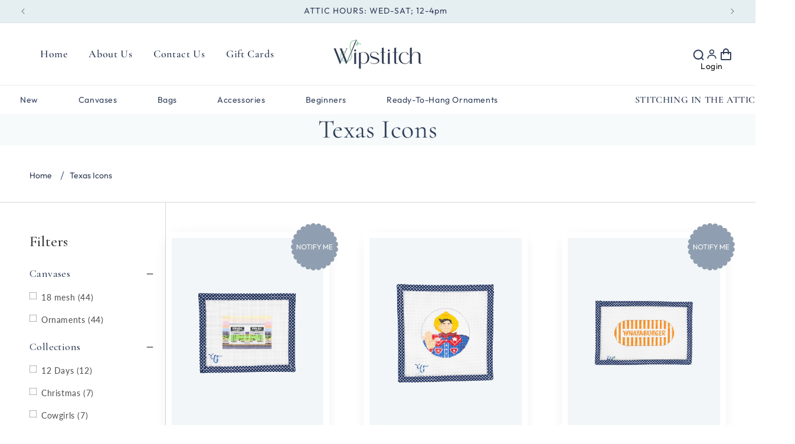

--- FILE ---
content_type: text/css
request_url: https://wipstitch.com/cdn/shop/t/40/assets/base.css?v=20804245695518312831754298967
body_size: 18352
content:
:root{--alpha-button-background: 1;--alpha-button-border: 1;--alpha-link: .85;--alpha-badge-border: .1}.product-card-wrapper .card,.contains-card--product{--border-radius: var(--product-card-corner-radius);--border-width: var(--product-card-border-width);--border-opacity: var(--product-card-border-opacity);--shadow-horizontal-offset: var(--product-card-shadow-horizontal-offset);--shadow-vertical-offset: var(--product-card-shadow-vertical-offset);--shadow-blur-radius: var(--product-card-shadow-blur-radius);--shadow-opacity: var(--product-card-shadow-opacity);--shadow-visible: var(--product-card-shadow-visible);--image-padding: var(--product-card-image-padding);--text-alignment: var(--product-card-text-alignment)}.collection-card-wrapper .card,.contains-card--collection{--border-radius: var(--collection-card-corner-radius);--border-width: var(--collection-card-border-width);--border-opacity: var(--collection-card-border-opacity);--shadow-horizontal-offset: var(--collection-card-shadow-horizontal-offset);--shadow-vertical-offset: var(--collection-card-shadow-vertical-offset);--shadow-blur-radius: var(--collection-card-shadow-blur-radius);--shadow-opacity: var(--collection-card-shadow-opacity);--shadow-visible: var(--collection-card-shadow-visible);--image-padding: var(--collection-card-image-padding);--text-alignment: var(--collection-card-text-alignment)}.article-card-wrapper .card,.contains-card--article{--border-radius: var(--blog-card-corner-radius);--border-width: var(--blog-card-border-width);--border-opacity: var(--blog-card-border-opacity);--shadow-horizontal-offset: var(--blog-card-shadow-horizontal-offset);--shadow-vertical-offset: var(--blog-card-shadow-vertical-offset);--shadow-blur-radius: var(--blog-card-shadow-blur-radius);--shadow-opacity: var(--blog-card-shadow-opacity);--shadow-visible: var(--blog-card-shadow-visible);--image-padding: var(--blog-card-image-padding);--text-alignment: var(--blog-card-text-alignment)}.contains-content-container,.content-container{--border-radius: var(--text-boxes-radius);--border-width: var(--text-boxes-border-width);--border-opacity: var(--text-boxes-border-opacity);--shadow-horizontal-offset: var(--text-boxes-shadow-horizontal-offset);--shadow-vertical-offset: var(--text-boxes-shadow-vertical-offset);--shadow-blur-radius: var(--text-boxes-shadow-blur-radius);--shadow-opacity: var(--text-boxes-shadow-opacity);--shadow-visible: var(--text-boxes-shadow-visible)}.contains-media,.global-media-settings{--border-radius: var(--media-radius);--border-width: var(--media-border-width);--border-opacity: var(--media-border-opacity);--shadow-horizontal-offset: var(--media-shadow-horizontal-offset);--shadow-vertical-offset: var(--media-shadow-vertical-offset);--shadow-blur-radius: var(--media-shadow-blur-radius);--shadow-opacity: var(--media-shadow-opacity);--shadow-visible: var(--media-shadow-visible)}.no-js:not(html){display:none!important}html.no-js .no-js:not(html){display:block!important}.no-js-inline{display:none!important}html.no-js .no-js-inline{display:inline-block!important}html.no-js .no-js-hidden{display:none!important}.page-width{max-width:var(--page-width);margin:0 auto;padding:0 1.5rem}body:has(.section-header .drawer-menu) .announcement-bar-section .page-width{max-width:100%}.page-width.drawer-menu{max-width:100%}.page-width-desktop{padding:0;margin:0 auto}.utility-bar__grid.page-width{padding-left:3rem;padding-right:3rem}@media screen and (min-width: 750px){.page-width{padding:0 5rem}.header.page-width,.utility-bar__grid.page-width{padding-left:3.2rem;padding-right:3.2rem}.page-width--narrow{padding:0 9rem}.page-width-desktop{padding:0}.page-width-tablet{padding:0 5rem}}@media screen and (min-width: 990px){.header:not(.drawer-menu).page-width{padding-left:5rem;padding-right:5rem}.page-width--narrow{max-width:72.6rem;padding:0}.page-width-desktop{max-width:var(--page-width);padding:0 5rem}}.isolate{position:relative;z-index:0}.section+.section{margin-top:var(--spacing-sections-mobile)}@media screen and (min-width: 750px){.section+.section{margin-top:var(--spacing-sections-desktop)}}.element-margin-top{margin-top:5rem}@media screen and (min-width: 750px){.element-margin{margin-top:calc(5rem + var(--page-width-margin))}}.background-secondary{background-color:rgba(var(--color-foreground),.04)}.grid-auto-flow{display:grid;grid-auto-flow:column}.page-margin,.shopify-challenge__container{margin:7rem auto}.rte-width{max-width:82rem;margin:0 auto 2rem}.list-unstyled{margin:0;padding:0;list-style:none}.hidden{display:none!important}.visually-hidden{position:absolute!important;overflow:hidden;width:1px;height:1px;margin:-1px;padding:0;border:0;clip:rect(0 0 0 0);word-wrap:normal!important}.visually-hidden--inline{margin:0;height:1em}.overflow-hidden{overflow:hidden}.skip-to-content-link:focus{z-index:9999;position:inherit;overflow:auto;width:auto;height:auto;clip:auto}.full-width-link{position:absolute;top:0;right:0;bottom:0;left:0;z-index:2}::selection{background-color:rgba(var(--color-foreground),.2)}.text-body{font-size:1.5rem;letter-spacing:.06rem;line-height:calc(1 + .8 / var(--font-body-scale));font-family:var(--font-body-family);font-style:var(--font-body-style);font-weight:var(--font-body-weight)}h1,h2,h3,h4,h5,.h0,.h1,.h2,.h3,.h4,.h5{font-family:var(--font-heading-family);font-style:var(--font-heading-style);font-weight:var(--font-heading-weight);letter-spacing:calc(var(--font-heading-scale) * .06rem);color:rgb(var(--color-foreground));line-height:calc(1 + .3/max(1,var(--font-heading-scale)));word-break:break-word}.hxl{font-size:calc(var(--font-heading-scale) * 5rem)}@media only screen and (min-width: 750px){.hxl{font-size:calc(var(--font-heading-scale) * 6.2rem)}}.h0{font-size:calc(var(--font-heading-scale) * 4rem)}@media only screen and (min-width: 750px){.h0{font-size:calc(var(--font-heading-scale) * 5.2rem)}}h1,.h1{font-size:calc(var(--font-heading-scale) * 3rem)}@media only screen and (min-width: 750px){h1,.h1{font-size:calc(var(--font-heading-scale) * 4rem)}}h2,.h2{font-size:calc(var(--font-heading-scale) * 2rem)}@media only screen and (min-width: 750px){h2,.h2{font-size:calc(var(--font-heading-scale) * 2.4rem)}}h3,.h3{font-size:calc(var(--font-heading-scale) * 1.7rem)}@media only screen and (min-width: 750px){h3,.h3{font-size:calc(var(--font-heading-scale) * 1.8rem)}}h4,.h4{font-family:var(--font-heading-family);font-style:var(--font-heading-style);font-size:calc(var(--font-heading-scale) * 1.5rem)}h5,.h5{font-size:calc(var(--font-heading-scale) * 1.2rem)}@media only screen and (min-width: 750px){h5,.h5{font-size:calc(var(--font-heading-scale) * 1.3rem)}}h6,.h6{color:rgba(var(--color-foreground),.75);margin-block-start:1.67em;margin-block-end:1.67em}blockquote{font-style:italic;color:rgba(var(--color-foreground),.75);border-left:.2rem solid rgba(var(--color-foreground),.2);padding-left:1rem}@media screen and (min-width: 750px){blockquote{padding-left:1.5rem}}.caption{font-size:1rem;letter-spacing:.07rem;line-height:calc(1 + .7 / var(--font-body-scale))}@media screen and (min-width: 750px){.caption{font-size:1.2rem}}.caption-with-letter-spacing{font-size:1rem;letter-spacing:.13rem;line-height:calc(1 + .2 / var(--font-body-scale));text-transform:uppercase}.caption-with-letter-spacing--medium{font-size:1.2rem;letter-spacing:.16rem}.caption-with-letter-spacing--large{font-size:1.4rem;letter-spacing:.18rem}.caption-large,.customer .field input,.customer select,.field__input,.form__label,.select__select{font-size:1.3rem;line-height:calc(1 + .5 / var(--font-body-scale));letter-spacing:.04rem}.color-foreground{color:rgb(var(--color-foreground))}table:not([class]){table-layout:fixed;border-collapse:collapse;font-size:1.4rem;border-style:hidden;box-shadow:0 0 0 .1rem rgba(var(--color-foreground),.2)}table:not([class]) td,table:not([class]) th{padding:1em;border:.1rem solid rgba(var(--color-foreground),.2)}@media screen and (max-width: 749px){.small-hide{display:none!important}}@media screen and (min-width: 750px) and (max-width: 989px){.medium-hide{display:none!important}}@media screen and (min-width: 990px){.large-up-hide{display:none!important}}.left{text-align:left}.center{text-align:center}.right{text-align:right}.uppercase{text-transform:uppercase}.light{opacity:.7}a:empty,ul:empty,dl:empty,div:empty,section:empty,article:empty,p:empty,h1:empty,h2:empty,h3:empty,h4:empty,h5:empty,h6:empty{display:none}.link,.customer a{cursor:pointer;display:inline-block;border:none;box-shadow:none;text-decoration:underline;text-underline-offset:.3rem;color:rgb(var(--color-link));background-color:transparent;font-size:1.4rem;font-family:inherit}.link--text{color:rgb(var(--color-foreground))}.link--text:hover{color:rgba(var(--color-foreground),.75)}.link-with-icon{display:inline-flex;font-size:1.4rem;font-weight:600;letter-spacing:.1rem;text-decoration:none;margin-bottom:4.5rem;white-space:nowrap}.link-with-icon .icon{width:1.5rem;margin-left:1rem}a:not([href]){cursor:not-allowed}.circle-divider:after{content:"\2022";margin:0 1.3rem 0 1.5rem}.circle-divider:last-of-type:after{display:none}hr{border:none;height:.1rem;background-color:rgba(var(--color-foreground),.2);display:block;margin:5rem 0}@media screen and (min-width: 750px){hr{margin:7rem 0}}.full-unstyled-link{text-decoration:none;color:currentColor;display:block}.placeholder{background-color:rgba(var(--color-foreground),.04);color:rgba(var(--color-foreground),.55);fill:rgba(var(--color-foreground),.55)}details>*{box-sizing:border-box}.break{word-break:break-word}.visibility-hidden{visibility:hidden}@media (prefers-reduced-motion){.motion-reduce{transition:none!important;animation:none!important}}:root{--duration-short: .1s;--duration-default: .2s;--duration-announcement-bar: .25s;--duration-medium: .3s;--duration-long: .5s;--duration-extra-long: .6s;--duration-extended: 3s;--ease-out-slow: cubic-bezier(0, 0, .3, 1);--animation-slide-in: slideIn var(--duration-extra-long) var(--ease-out-slow) forwards;--animation-fade-in: fadeIn var(--duration-extra-long) var(--ease-out-slow)}.underlined-link,.customer a,.inline-richtext a{text-underline-offset:.3rem;text-decoration-thickness:.1rem;transition:text-decoration-thickness ease .1s}.underlined-link,.customer a{color:rgba(var(--color-link),var(--alpha-link))}.inline-richtext a,.rte.inline-richtext a{color:currentColor}.underlined-link:hover,.customer a:hover,.inline-richtext a:hover{color:rgb(var(--color-link));text-decoration-thickness:.2rem}.icon-arrow{width:1.5rem}h3 .icon-arrow,.h3 .icon-arrow{width:calc(var(--font-heading-scale) * 1.5rem)}.animate-arrow .icon-arrow path{transform:translate(-.25rem);transition:transform var(--duration-short) ease}.animate-arrow:hover .icon-arrow path{transform:translate(-.05rem)}summary{cursor:pointer;list-style:none;position:relative}summary .icon-caret{position:absolute;height:.6rem;right:1.5rem;top:calc(50% - .2rem)}summary::-webkit-details-marker{display:none}.disclosure-has-popup{position:relative}.disclosure-has-popup[open]>summary:before{position:fixed;top:0;right:0;bottom:0;left:0;z-index:2;display:block;cursor:default;content:" ";background:transparent}.disclosure-has-popup>summary:before{display:none}.disclosure-has-popup[open]>summary+*{z-index:100}@media screen and (min-width: 750px){.disclosure-has-popup[open]>summary+*{z-index:4}.facets .disclosure-has-popup[open]>summary+*{z-index:2}}*:focus{outline:0;box-shadow:none}*:focus-visible{outline:.2rem solid rgba(var(--color-foreground),.5);outline-offset:.3rem;box-shadow:0 0 0 .3rem rgb(var(--color-background)),0 0 .5rem .4rem rgba(var(--color-foreground),.3)}.focused,.no-js *:focus{outline:.2rem solid rgba(var(--color-foreground),.5);outline-offset:.3rem;box-shadow:0 0 0 .3rem rgb(var(--color-background)),0 0 .5rem .4rem rgba(var(--color-foreground),.3)}.no-js *:focus:not(:focus-visible){outline:0;box-shadow:none}.focus-inset:focus-visible{outline:.2rem solid rgba(var(--color-foreground),.5);outline-offset:-.2rem;box-shadow:0 0 .2rem rgba(var(--color-foreground),.3)}.focused.focus-inset,.no-js .focus-inset:focus{outline:.2rem solid rgba(var(--color-foreground),.5);outline-offset:-.2rem;box-shadow:0 0 .2rem rgba(var(--color-foreground),.3)}.no-js .focus-inset:focus:not(:focus-visible){outline:0;box-shadow:none}.focus-none{box-shadow:none!important;outline:0!important}.focus-offset:focus-visible{outline:.2rem solid rgba(var(--color-foreground),.5);outline-offset:1rem;box-shadow:0 0 0 1rem rgb(var(--color-background)),0 0 .2rem 1.2rem rgba(var(--color-foreground),.3)}.focus-offset.focused,.no-js .focus-offset:focus{outline:.2rem solid rgba(var(--color-foreground),.5);outline-offset:1rem;box-shadow:0 0 0 1rem rgb(var(--color-background)),0 0 .2rem 1.2rem rgba(var(--color-foreground),.3)}.no-js .focus-offset:focus:not(:focus-visible){outline:0;box-shadow:none}.title,.title-wrapper-with-link{margin:3rem 0 2rem}.title-wrapper-with-link .title{margin:0}.title .link{font-size:inherit}.title-wrapper{margin-bottom:3rem}.title-wrapper-with-link{display:flex;justify-content:space-between;align-items:flex-end;gap:1rem;margin-bottom:3rem;flex-wrap:wrap}.title--primary{margin:4rem 0}.title-wrapper--self-padded-tablet-down,.title-wrapper--self-padded-mobile{padding-left:1.5rem;padding-right:1.5rem}@media screen and (min-width: 750px){.title-wrapper--self-padded-mobile{padding-left:0;padding-right:0}}@media screen and (min-width: 990px){.title,.title-wrapper-with-link{margin:5rem 0 3rem}.title--primary{margin:2rem 0}.title-wrapper-with-link{align-items:center}.title-wrapper-with-link .title{margin-bottom:0}.title-wrapper--self-padded-tablet-down{padding-left:0;padding-right:0}}.title-wrapper-with-link .link-with-icon{margin:0;flex-shrink:0;display:flex;align-items:center}.title-wrapper-with-link .link-with-icon svg{width:1.5rem}.title-wrapper-with-link a{margin-top:0;flex-shrink:0}.title-wrapper--no-top-margin{margin-top:0}.title-wrapper--no-top-margin>.title{margin-top:0}.subtitle{font-size:1.8rem;line-height:calc(1 + .8 / var(--font-body-scale));letter-spacing:.06rem;color:rgba(var(--color-foreground),.7)}.subtitle--small{font-size:1.4rem;letter-spacing:.1rem}.subtitle--medium{font-size:1.6rem;letter-spacing:.08rem}.grid{display:flex;flex-wrap:wrap;margin-bottom:2rem;padding:0;list-style:none;column-gap:var(--grid-mobile-horizontal-spacing);row-gap:var(--grid-mobile-vertical-spacing)}@media screen and (min-width: 750px){.grid{column-gap:var(--grid-desktop-horizontal-spacing);row-gap:var(--grid-desktop-vertical-spacing)}}.grid:last-child{margin-bottom:0}.grid__item{width:calc(25% - var(--grid-mobile-horizontal-spacing) * 3 / 4);max-width:calc(50% - var(--grid-mobile-horizontal-spacing) / 2);flex-grow:1;flex-shrink:0}@media screen and (min-width: 750px){.grid__item{width:calc(25% - var(--grid-desktop-horizontal-spacing) * 3 / 4);max-width:calc(50% - var(--grid-desktop-horizontal-spacing) / 2)}}.grid--gapless.grid{column-gap:0;row-gap:0}@media screen and (max-width: 749px){.grid__item.slider__slide--full-width{width:100%;max-width:none}}.grid--1-col .grid__item{max-width:100%;width:100%}.grid--3-col .grid__item{width:calc(33.33% - var(--grid-mobile-horizontal-spacing) * 2 / 3)}@media screen and (min-width: 750px){.grid--3-col .grid__item{width:calc(33.33% - var(--grid-desktop-horizontal-spacing) * 2 / 3)}}.grid--2-col .grid__item{width:calc(50% - var(--grid-mobile-horizontal-spacing) / 2)}@media screen and (min-width: 750px){.grid--2-col .grid__item{width:calc(50% - var(--grid-desktop-horizontal-spacing) / 2)}.grid--4-col-tablet .grid__item{width:calc(25% - var(--grid-desktop-horizontal-spacing) * 3 / 4)}.grid--3-col-tablet .grid__item{width:calc(33.33% - var(--grid-desktop-horizontal-spacing) * 2 / 3)}.grid--2-col-tablet .grid__item{width:calc(50% - var(--grid-desktop-horizontal-spacing) / 2)}}@media screen and (max-width: 989px){.grid--1-col-tablet-down .grid__item{width:100%;max-width:100%}.slider--tablet.grid--peek{margin:0;width:100%}.slider--tablet.grid--peek .grid__item{box-sizing:content-box;margin:0}.slider.slider--tablet .scroll-trigger.animate--slide-in,.slider.slider--mobile .scroll-trigger.animate--slide-in{animation:none;opacity:1;transform:inherit}.scroll-trigger:not(.scroll-trigger--offscreen) .slider--tablet{animation:var(--animation-slide-in)}}@media screen and (min-width: 990px){.grid--6-col-desktop .grid__item{width:calc(16.66% - var(--grid-desktop-horizontal-spacing) * 5 / 6);max-width:calc(16.66% - var(--grid-desktop-horizontal-spacing) * 5 / 6)}.grid--5-col-desktop .grid__item{width:calc(20% - var(--grid-desktop-horizontal-spacing) * 4 / 5);max-width:calc(20% - var(--grid-desktop-horizontal-spacing) * 4 / 5)}.grid--4-col-desktop .grid__item{width:calc(25% - var(--grid-desktop-horizontal-spacing) * 3 / 4);max-width:calc(25% - var(--grid-desktop-horizontal-spacing) * 3 / 4)}.grid--3-col-desktop .grid__item{width:calc(33.33% - var(--grid-desktop-horizontal-spacing) * 2 / 3);max-width:calc(33.33% - var(--grid-desktop-horizontal-spacing) * 2 / 3)}.grid--2-col-desktop .grid__item{width:calc(50% - var(--grid-desktop-horizontal-spacing) / 2);max-width:calc(50% - var(--grid-desktop-horizontal-spacing) / 2)}.slider.slider--desktop .scroll-trigger.animate--slide-in{animation:none;opacity:1;transform:inherit}.scroll-trigger:not(.scroll-trigger--offscreen) .slider--desktop{animation:var(--animation-slide-in)}}@media screen and (min-width: 990px){.grid--1-col-desktop{flex:0 0 100%;max-width:100%}.grid--1-col-desktop .grid__item{width:100%;max-width:100%}}@media screen and (max-width: 749px){.grid--peek.slider--mobile{margin:0;width:100%}.grid--peek.slider--mobile .grid__item{box-sizing:content-box;margin:0}.grid--peek .grid__item{min-width:35%}.grid--peek.slider .grid__item:first-of-type{margin-left:1.5rem}.grid--peek.slider:after{margin-left:calc(-1 * var(--grid-mobile-horizontal-spacing))}.grid--2-col-tablet-down .grid__item{width:calc(50% - var(--grid-mobile-horizontal-spacing) / 2)}.slider--tablet.grid--peek.grid--2-col-tablet-down .grid__item,.grid--peek .grid__item{width:calc(50% - var(--grid-mobile-horizontal-spacing) - 3rem)}.slider--tablet.grid--peek.grid--1-col-tablet-down .grid__item,.slider--mobile.grid--peek.grid--1-col-tablet-down .grid__item{width:calc(100% - var(--grid-mobile-horizontal-spacing) - 3rem)}}@media screen and (min-width: 750px) and (max-width: 989px){.slider--tablet.grid--peek .grid__item{width:calc(25% - var(--grid-desktop-horizontal-spacing) - 3rem)}.slider--tablet.grid--peek.grid--3-col-tablet .grid__item{width:calc(33.33% - var(--grid-desktop-horizontal-spacing) - 3rem)}.slider--tablet.grid--peek.grid--2-col-tablet .grid__item,.slider--tablet.grid--peek.grid--2-col-tablet-down .grid__item{width:calc(50% - var(--grid-desktop-horizontal-spacing) - 3rem)}.slider--tablet.grid--peek .grid__item:first-of-type{margin-left:1.5rem}.grid--2-col-tablet-down .grid__item{width:calc(50% - var(--grid-desktop-horizontal-spacing) / 2)}.grid--1-col-tablet-down.grid--peek .grid__item{width:calc(100% - var(--grid-desktop-horizontal-spacing) - 3rem)}}.media{display:block;background-color:rgba(var(--color-foreground),.1);position:relative;overflow:hidden}.media--transparent{background-color:transparent}.media>*:not(.zoom):not(.deferred-media__poster-button),.media model-viewer{display:block;max-width:100%;position:absolute;top:0;left:0;height:100%;width:100%}.media>img{object-fit:cover;object-position:center center;transition:opacity .4s cubic-bezier(.25,.46,.45,.94)}.media--square{padding-bottom:100%}.media--portrait{padding-bottom:125%}.media--landscape{padding-bottom:66.6%}.media--cropped{padding-bottom:56%}.media--16-9{padding-bottom:56.25%}.media--circle{padding-bottom:100%;border-radius:50%}.media.media--hover-effect>img+img{opacity:0}@media screen and (min-width: 990px){.media--cropped{padding-bottom:63%}}deferred-media{display:block}.button--secondary,.button--tertiary{--color-button: var(--color-secondary-button);--color-button-text: var(--color-secondary-button-text)}.button--tertiary{--alpha-button-background: 0;--alpha-button-border: .2}.button,.shopify-challenge__button,.customer button,button.shopify-payment-button__button--unbranded,.shopify-payment-button [role=button],.cart__dynamic-checkout-buttons [role=button],.cart__dynamic-checkout-buttons iframe{--shadow-horizontal-offset: var(--buttons-shadow-horizontal-offset);--shadow-vertical-offset: var(--buttons-shadow-vertical-offset);--shadow-blur-radius: var(--buttons-shadow-blur-radius);--shadow-opacity: var(--buttons-shadow-opacity);--shadow-visible: var(--buttons-shadow-visible);--border-offset: var(--buttons-border-offset);--border-opacity: calc(1 - var(--buttons-border-opacity));border-radius:var(--buttons-radius-outset);position:relative}.button,.shopify-challenge__button,.customer button,button.shopify-payment-button__button--unbranded{min-width:calc(12rem + var(--buttons-border-width) * 2);min-height:calc(4.5rem + var(--buttons-border-width) * 2)}.shopify-payment-button__button--branded{z-index:auto}.cart__dynamic-checkout-buttons iframe{box-shadow:var(--shadow-horizontal-offset) var(--shadow-vertical-offset) var(--shadow-blur-radius) rgba(var(--color-shadow),var(--shadow-opacity))}.button,.shopify-challenge__button,.customer button{display:inline-flex;justify-content:center;align-items:center;border:0;padding:0 3rem;cursor:pointer;font:inherit;font-size:1.5rem;text-decoration:none;color:rgb(var(--color-button-text));transition:box-shadow var(--duration-short) ease;-webkit-appearance:none;appearance:none;background-color:rgba(var(--color-button),var(--alpha-button-background))}.button:before,.shopify-challenge__button:before,.customer button:before,.shopify-payment-button__button--unbranded:before,.shopify-payment-button [role=button]:before,.cart__dynamic-checkout-buttons [role=button]:before{content:"";position:absolute;top:0;right:0;bottom:0;left:0;z-index:-1;border-radius:var(--buttons-radius-outset);box-shadow:var(--shadow-horizontal-offset) var(--shadow-vertical-offset) var(--shadow-blur-radius) rgba(var(--color-shadow),var(--shadow-opacity))}.button:after,.shopify-challenge__button:after,.customer button:after,.shopify-payment-button__button--unbranded:after{content:"";position:absolute;top:var(--buttons-border-width);right:var(--buttons-border-width);bottom:var(--buttons-border-width);left:var(--buttons-border-width);z-index:1;border-radius:var(--buttons-radius);box-shadow:0 0 0 calc(var(--buttons-border-width) + var(--border-offset)) rgba(var(--color-button-text),var(--border-opacity)),0 0 0 var(--buttons-border-width) rgba(var(--color-button),var(--alpha-button-background));transition:box-shadow var(--duration-short) ease}.button:not([disabled]):hover:after,.shopify-challenge__button:hover:after,.customer button:hover:after,.shopify-payment-button__button--unbranded:hover:after{--border-offset: 1.3px;box-shadow:0 0 0 calc(var(--buttons-border-width) + var(--border-offset)) rgba(var(--color-button-text),var(--border-opacity)),0 0 0 calc(var(--buttons-border-width) + 1px) rgba(var(--color-button),var(--alpha-button-background))}.button--secondary:after{--border-opacity: var(--buttons-border-opacity)}.button:focus-visible,.button:focus,.button.focused,.shopify-payment-button__button--unbranded:focus-visible,.shopify-payment-button [role=button]:focus-visible,.shopify-payment-button__button--unbranded:focus,.shopify-payment-button [role=button]:focus{outline:0;box-shadow:0 0 0 .3rem rgb(var(--color-background)),0 0 0 .5rem rgba(var(--color-foreground),.5),0 0 .5rem .4rem rgba(var(--color-foreground),.3)}.button:focus:not(:focus-visible):not(.focused),.shopify-payment-button__button--unbranded:focus:not(:focus-visible):not(.focused),.shopify-payment-button [role=button]:focus:not(:focus-visible):not(.focused){box-shadow:inherit}.button::selection,.shopify-challenge__button::selection,.customer button::selection{background-color:rgba(var(--color-button-text),.3)}.button,.button-label,.shopify-challenge__button,.customer button{font-size:1.5rem;letter-spacing:.1rem;line-height:calc(1 + .2 / var(--font-body-scale))}.button--tertiary{font-size:1.2rem;padding:1rem 1.5rem;min-width:calc(9rem + var(--buttons-border-width) * 2);min-height:calc(3.5rem + var(--buttons-border-width) * 2)}.button--small{padding:1.2rem 2.6rem}.button:disabled,.button[aria-disabled=true],.button.disabled,.customer button:disabled,.customer button[aria-disabled=true],.customer button.disabled,.quantity__button.disabled{cursor:not-allowed;opacity:.5}.button--full-width{display:flex;width:100%}.button.loading{color:transparent;position:relative}@media screen and (forced-colors: active){.button.loading{color:rgb(var(--color-foreground))}}.button.loading>.loading__spinner{top:50%;left:50%;transform:translate(-50%,-50%);position:absolute;height:100%;display:flex;align-items:center}.button.loading>.loading__spinner .spinner{width:fit-content}.button.loading>.loading__spinner .path{stroke:rgb(var(--color-button-text))}.share-button{display:block;position:relative}.share-button details{width:fit-content}.share-button__button{font-size:1.4rem;display:flex;align-items:center;color:rgb(var(--color-link));margin-left:0;padding-left:0;min-height:4.4rem}details[open]>.share-button__fallback{animation:animateMenuOpen var(--duration-default) ease}.share-button__button:hover{text-decoration:underline;text-underline-offset:.3rem}.share-button__button,.share-button__fallback button{cursor:pointer;background-color:transparent;border:none}.share-button__button .icon-share{height:1.2rem;margin-right:1rem;min-width:1.3rem}.share-button__fallback{display:flex;align-items:center;position:absolute;top:3rem;left:.1rem;z-index:3;width:100%;min-width:max-content;border-radius:var(--inputs-radius);border:0}.share-button__fallback:after{pointer-events:none;content:"";position:absolute;top:var(--inputs-border-width);right:var(--inputs-border-width);bottom:var(--inputs-border-width);left:var(--inputs-border-width);border:.1rem solid transparent;border-radius:var(--inputs-radius);box-shadow:0 0 0 var(--inputs-border-width) rgba(var(--color-foreground),var(--inputs-border-opacity));transition:box-shadow var(--duration-short) ease;z-index:1}.share-button__fallback:before{background:rgb(var(--color-background));pointer-events:none;content:"";position:absolute;top:0;right:0;bottom:0;left:0;border-radius:var(--inputs-radius-outset);box-shadow:var(--inputs-shadow-horizontal-offset) var(--inputs-shadow-vertical-offset) var(--inputs-shadow-blur-radius) rgba(var(--color-shadow),var(--inputs-shadow-opacity));z-index:-1}.share-button__fallback button{width:4.4rem;height:4.4rem;padding:0;flex-shrink:0;display:flex;justify-content:center;align-items:center;position:relative;right:var(--inputs-border-width)}.share-button__fallback button:hover{color:rgba(var(--color-foreground),.75)}.share-button__fallback button:hover svg{transform:scale(1.07)}.share-button__close:not(.hidden)+.share-button__copy{display:none}.share-button__close,.share-button__copy{background-color:transparent;color:rgb(var(--color-foreground))}.share-button__copy:focus-visible,.share-button__close:focus-visible{background-color:rgb(var(--color-background));z-index:2}.share-button__copy:focus,.share-button__close:focus{background-color:rgb(var(--color-background));z-index:2}.field:not(:focus-visible):not(.focused)+.share-button__copy:not(:focus-visible):not(.focused),.field:not(:focus-visible):not(.focused)+.share-button__close:not(:focus-visible):not(.focused){background-color:inherit}.share-button__fallback .field:after,.share-button__fallback .field:before{content:none}.share-button__fallback .field{border-radius:0;min-width:auto;min-height:auto;transition:none}.share-button__fallback .field__input:focus,.share-button__fallback .field__input:-webkit-autofill{outline:.2rem solid rgba(var(--color-foreground),.5);outline-offset:.1rem;box-shadow:0 0 0 .1rem rgb(var(--color-background)),0 0 .5rem .4rem rgba(var(--color-foreground),.3)}.share-button__fallback .field__input{box-shadow:none;text-overflow:ellipsis;white-space:nowrap;overflow:hidden;filter:none;min-width:auto;min-height:auto}.share-button__fallback .field__input:hover{box-shadow:none}.share-button__fallback .icon{width:1.5rem;height:1.5rem}.share-button__message:not(:empty){display:flex;align-items:center;width:100%;height:100%;margin-top:0;padding:.8rem 0 .8rem 1.5rem;margin:var(--inputs-border-width)}.share-button__message:not(:empty):not(.hidden)~*{display:none}.field__input,.select__select,.customer .field input,.customer select{-webkit-appearance:none;appearance:none;background-color:rgb(var(--color-background));color:rgb(var(--color-foreground));font-family:var(--font-body-family);font-style:var(--font-body-style);font-weight:var(--font-body-weight);font-size:1.6rem;width:100%;box-sizing:border-box;transition:box-shadow var(--duration-short) ease;border-radius:var(--inputs-radius);height:4.5rem;min-height:calc(var(--inputs-border-width) * 2);min-width:calc(7rem + (var(--inputs-border-width) * 2));position:relative;border:0}.field:before,.select:before,.customer .field:before,.customer select:before,.localization-form__select:before{pointer-events:none;content:"";position:absolute;top:0;right:0;bottom:0;left:0;border-radius:var(--inputs-radius-outset);box-shadow:var(--inputs-shadow-horizontal-offset) var(--inputs-shadow-vertical-offset) var(--inputs-shadow-blur-radius) rgba(var(--color-shadow),var(--inputs-shadow-opacity));z-index:-1}.field:after,.select:after,.customer .field:after,.customer select:after,.localization-form__select:after{pointer-events:none;content:"";position:absolute;top:var(--inputs-border-width);right:var(--inputs-border-width);bottom:var(--inputs-border-width);left:var(--inputs-border-width);border:.1rem solid transparent;border-radius:var(--inputs-radius);box-shadow:0 0 0 var(--inputs-border-width) rgba(var(--color-foreground),var(--inputs-border-opacity));transition:box-shadow var(--duration-short) ease;z-index:1}.select__select{font-family:var(--font-body-family);font-style:var(--font-body-style);font-weight:var(--font-body-weight);font-size:1.2rem;color:rgba(var(--color-foreground),.75)}.field:hover.field:after,.select:hover.select:after,.select__select:hover.select__select:after,.customer .field:hover.field:after,.customer select:hover.select:after,.localization-form__select:hover.localization-form__select:after{box-shadow:0 0 0 calc(.1rem + var(--inputs-border-width)) rgba(var(--color-foreground),var(--inputs-border-opacity));outline:0;border-radius:var(--inputs-radius)}.field__input:focus-visible,.select__select:focus-visible,.customer .field input:focus-visible,.customer select:focus-visible,.localization-form__select:focus-visible.localization-form__select:after{box-shadow:0 0 0 calc(.1rem + var(--inputs-border-width)) rgba(var(--color-foreground));outline:0;border-radius:var(--inputs-radius)}.field__input:focus,.select__select:focus,.customer .field input:focus,.customer select:focus,.localization-form__select:focus.localization-form__select:after{box-shadow:0 0 0 calc(.1rem + var(--inputs-border-width)) rgba(var(--color-foreground));outline:0;border-radius:var(--inputs-radius)}.localization-form__select:focus{outline:0;box-shadow:none}.text-area,.select{display:flex;position:relative;width:100%}.select .icon-caret,.customer select+svg{height:.6rem;pointer-events:none;position:absolute;top:calc(50% - .2rem);right:calc(var(--inputs-border-width) + 1.5rem)}.select__select,.customer select{cursor:pointer;line-height:calc(1 + .6 / var(--font-body-scale));padding:0 calc(var(--inputs-border-width) + 3rem) 0 2rem;margin:var(--inputs-border-width);min-height:calc(var(--inputs-border-width) * 2)}.field{position:relative;width:100%;display:flex;transition:box-shadow var(--duration-short) ease}.customer .field{display:flex}.field--with-error{flex-wrap:wrap}.field__input,.customer .field input{flex-grow:1;text-align:left;padding:1.5rem;margin:var(--inputs-border-width);transition:box-shadow var(--duration-short) ease}.field__label,.customer .field label{font-size:1.6rem;left:calc(var(--inputs-border-width) + 2rem);top:calc(1rem + var(--inputs-border-width));margin-bottom:0;pointer-events:none;position:absolute;transition:top var(--duration-short) ease,font-size var(--duration-short) ease;color:rgba(var(--color-foreground),.75);letter-spacing:.1rem;line-height:1.5}.field__input:focus~.field__label,.field__input:not(:placeholder-shown)~.field__label,.field__input:-webkit-autofill~.field__label,.customer .field input:focus~label,.customer .field input:not(:placeholder-shown)~label,.customer .field input:-webkit-autofill~label{font-size:1rem;top:calc(var(--inputs-border-width) + .5rem);left:calc(var(--inputs-border-width) + 2rem);letter-spacing:.04rem}.field__input:focus,.field__input:not(:placeholder-shown),.field__input:-webkit-autofill,.customer .field input:focus,.customer .field input:not(:placeholder-shown),.customer .field input:-webkit-autofill{padding:2.2rem 1.5rem .8rem 2rem;margin:var(--inputs-border-width)}.field__input::-webkit-search-cancel-button,.customer .field input::-webkit-search-cancel-button{display:none}.field__input::placeholder,.customer .field input::placeholder{opacity:0}.field__button{align-items:center;background-color:transparent;border:0;color:currentColor;cursor:pointer;display:flex;height:4.4rem;justify-content:center;overflow:hidden;padding:0;position:absolute;right:0;top:0;width:4.4rem}.field__button>svg{height:2.5rem;width:2.5rem}.field__input:-webkit-autofill~.field__button,.field__input:-webkit-autofill~.field__label,.customer .field input:-webkit-autofill~label{color:#000}.text-area{font-family:var(--font-body-family);font-style:var(--font-body-style);font-weight:var(--font-body-weight);min-height:10rem;resize:none}input[type=checkbox]{display:inline-block;width:auto;margin-right:.5rem}.form__label{display:block;margin-bottom:.6rem}.form__message{align-items:center;display:flex;font-size:16px;line-height:1;margin-top:1rem}.form__message--large{font-size:1.6rem}.customer .field .form__message{font-size:1.4rem;text-align:left}.form__message .icon,.customer .form__message svg{flex-shrink:0;height:1.3rem;margin-right:.5rem;width:1.3rem}.form__message--large .icon,.customer .form__message svg{height:1.5rem;width:1.5rem;margin-right:1rem}.customer .field .form__message svg{align-self:start}.form-status{margin:0;font-size:1.6rem}.form-status-list{padding:0;margin:2rem 0 4rem}.form-status-list li{list-style-position:inside}.form-status-list .link:first-letter{text-transform:capitalize}.quantity{color:rgba(var(--color-foreground));position:relative;width:calc(14rem / var(--font-body-scale) + var(--inputs-border-width) * 2);display:flex;border-radius:var(--inputs-radius);min-height:calc((var(--inputs-border-width) * 2) + 4.5rem)}.quantity:after{pointer-events:none;content:"";position:absolute;top:var(--inputs-border-width);right:var(--inputs-border-width);bottom:var(--inputs-border-width);left:var(--inputs-border-width);border:.1rem solid transparent;border-radius:var(--inputs-radius);box-shadow:0 0 0 var(--inputs-border-width) rgba(var(--color-foreground),var(--inputs-border-opacity));transition:box-shadow var(--duration-short) ease;z-index:1}.quantity:before{background:rgb(var(--color-background));pointer-events:none;content:"";position:absolute;top:0;right:0;bottom:0;left:0;border-radius:var(--inputs-radius-outset);box-shadow:var(--inputs-shadow-horizontal-offset) var(--inputs-shadow-vertical-offset) var(--inputs-shadow-blur-radius) rgba(var(--color-shadow),var(--inputs-shadow-opacity));z-index:-1}.quantity__input{color:currentColor;font-family:var(--font-body-family);font-style:var(--font-body-style);font-weight:var(--font-body-weight);font-size:1.6rem;font-weight:500;opacity:.85;text-align:center;background-color:transparent;border:0;padding:0 .5rem;width:100%;flex-grow:1;-webkit-appearance:none;appearance:none}.quantity__button{width:calc(4.5rem / var(--font-body-scale));flex-shrink:0;font-size:1.8rem;border:0;background-color:transparent;cursor:pointer;display:flex;align-items:center;justify-content:center;color:rgb(var(--color-foreground));padding:0}.quantity__button:first-child{margin-left:calc(var(--inputs-border-width))}.quantity__button:last-child{margin-right:calc(var(--inputs-border-width))}.quantity__button svg{width:1rem;pointer-events:none}.quantity__button:focus-visible,.quantity__input:focus-visible{background-color:rgb(var(--color-background));z-index:2}.quantity__button:focus,.quantity__input:focus{background-color:rgb(var(--color-background));z-index:2}.quantity__button:not(:focus-visible):not(.focused),.quantity__input:not(:focus-visible):not(.focused){box-shadow:inherit;background-color:inherit}.quantity__input:-webkit-autofill,.quantity__input:-webkit-autofill:hover,.quantity__input:-webkit-autofill:active{box-shadow:0 0 0 10rem rgb(var(--color-background)) inset!important;-webkit-box-shadow:0 0 0 10rem rgb(var(--color-background)) inset!important}.quantity__input::-webkit-outer-spin-button,.quantity__input::-webkit-inner-spin-button{-webkit-appearance:none;margin:0}.quantity__input[type=number]{-moz-appearance:textfield}.quantity__rules{margin-top:.5rem;position:relative;font-size:1.2rem}.quantity__rules .caption{display:inline-block;margin-top:0;margin-bottom:0}.quantity__rules .divider+.divider:before{content:"\2022";margin:0 .5rem}.quantity__rules-cart{position:relative}product-info .loading__spinner:not(.hidden)~*,.quantity__rules-cart .loading__spinner:not(.hidden)~*{visibility:hidden}.modal__toggle{list-style-type:none}.no-js details[open] .modal__toggle{position:absolute;z-index:5}.modal__toggle-close{display:none}.no-js details[open] svg.modal__toggle-close{display:flex;z-index:1;height:1.7rem;width:1.7rem}.modal__toggle-open{display:flex}.no-js details[open] .modal__toggle-open{display:none}.no-js .modal__close-button.link{display:none}.modal__close-button.link{display:flex;justify-content:center;align-items:center;padding:0rem;height:4.4rem;width:4.4rem;background-color:transparent}.modal__close-button .icon{width:1.7rem;height:1.7rem}.modal__content{position:absolute;top:0;left:0;right:0;bottom:0;background:rgb(var(--color-background));z-index:4;display:flex;justify-content:center;align-items:center}.media-modal{cursor:zoom-out}.media-modal .deferred-media{cursor:initial}.cart-count-bubble:empty{display:none}.cart-count-bubble{position:absolute;background-color:rgb(var(--color-button));color:rgb(var(--color-button-text));height:1.7rem;width:1.7rem;border-radius:100%;display:flex;justify-content:center;align-items:center;font-size:.9rem;bottom:.8rem;left:2.2rem;line-height:calc(1 + .1 / var(--font-body-scale))}.utility-bar{height:100%}.utility-bar--bottom-border{border-bottom:.1rem solid rgba(var(--color-foreground),.08)}@media screen and (min-width: 990px){.utility-bar--bottom-border-social-only{border-bottom:.1rem solid rgba(var(--color-foreground),.08)}}.utility-bar__grid{display:grid;grid-template-columns:1fr;grid-template-areas:"announcements"}.utility-bar__grid .list-social{justify-content:flex-start;align-content:center;margin-left:-1.2rem;grid-area:social-icons}@media screen and (max-width: 989px){.utility-bar .utility-bar__grid .list-social{display:none}}.utility-bar .list-social__item .icon{scale:.9}@media screen and (min-width: 990px){.utility-bar__grid--3-col{grid-template-columns:3fr 4fr 3fr;grid-template-areas:"social-icons announcements language-currency"}.utility-bar__grid--2-col{grid-template-columns:1fr 1fr;grid-template-areas:"social-icons language-currency"}.announcement-bar.announcement-bar--one-announcement,.announcement-bar--one-announcement .announcement-bar__link{width:fit-content;margin:auto}}.announcement-bar,.announcement-bar__announcement{color:rgb(var(--color-foreground));width:100%;height:100%;display:flex;justify-content:center;flex-wrap:wrap;align-content:center;grid-area:announcements}.announcement-bar .slider--everywhere{margin-bottom:0;scroll-behavior:auto}.utility-bar__grid .announcement-bar-slider,.announcement-bar-slider,.announcement-bar-slider .slider{width:100%}.announcement-bar .slider-button--next{margin-right:-1.5rem;min-width:44px}.announcement-bar .slider-button--prev{margin-left:-1.5rem;min-width:44px}.announcement-bar .slider-button--next:focus-visible,.announcement-bar .slider-button--prev:focus-visible,.utility-bar .list-social__link:focus-visible{outline-offset:-.3rem;box-shadow:0 0 0 -.2rem rgb(var(--color-foreground))}.localization-wrapper{grid-area:language-currency;align-self:center;display:flex;justify-content:flex-end}.localization-wrapper .localization-selector+.disclosure__list-wrapper{animation:animateMenuOpen var(--duration-default) ease}.utility-bar .localization-wrapper .disclosure .localization-form__select,.utility-bar .localization-wrapper .disclosure__link{font-size:calc(var(--font-heading-scale) * 1.3rem)}@media screen and (min-width: 990px){body:has(.section-header .header:not(.drawer-menu)) .utility-bar .page-width{padding-left:5rem;padding-right:5rem}.announcement-bar-slider{width:60%}.announcement-bar .slider-button{height:3.8rem}}.announcement-bar__link{display:flex;width:100%;text-decoration:none;height:100%;justify-content:center;align-items:center}.announcement-bar__link:hover{text-decoration:underline}.announcement-bar__link .icon-arrow{display:inline-block;pointer-events:none;margin-left:.8rem;vertical-align:middle;margin-bottom:.2rem}.announcement-bar__message{text-align:center;padding:1rem 0;margin:0;letter-spacing:.1rem;min-height:3.8rem}.announcement-bar-slider--fade-in-next .announcement-bar__message,.announcement-bar-slider--fade-in-previous .announcement-bar__message,.announcement-bar-slider--fade-out-next .announcement-bar__message,.announcement-bar-slider--fade-out-previous .announcement-bar__message{animation-duration:var(--duration-announcement-bar);animation-timing-function:ease-in-out;animation-fill-mode:forwards}.announcement-bar-slider--fade-in-next .announcement-bar__message{--announcement-translate-from: -1.5rem;opacity:0;animation-name:translateAnnouncementSlideIn;animation-delay:var(--duration-announcement-bar)}.announcement-bar-slider--fade-in-previous .announcement-bar__message{--announcement-translate-from: 1.5rem;opacity:0;animation-name:translateAnnouncementSlideIn;animation-delay:var(--duration-announcement-bar)}.announcement-bar-slider--fade-out-next .announcement-bar__message{--announcement-translate-to: 1.5rem;animation-name:translateAnnouncementSlideOut}.announcement-bar-slider--fade-out-previous .announcement-bar__message{--announcement-translate-to: -1.5rem;animation-name:translateAnnouncementSlideOut}@keyframes translateAnnouncementSlideIn{0%{opacity:0;transform:translate(var(--announcement-translate-from))}to{opacity:1;transform:translate(0)}}@keyframes translateAnnouncementSlideOut{0%{opacity:1;transform:translate(0)}to{opacity:0;transform:translate(var(--announcement-translate-to))}}.section-header.shopify-section-group-header-group{z-index:3}.shopify-section-header-sticky{position:sticky;top:0}.shopify-section-header-hidden{top:calc(-1 * var(--header-height))}.shopify-section-header-hidden.menu-open{top:0}.section-header.animate{transition:top .15s ease-out}.shopify-section-group-header-group{z-index:4}.section-header~.shopify-section-group-header-group{z-index:initial}.header-wrapper{display:block;position:relative;background-color:rgb(var(--color-background))}.header-wrapper--border-bottom{border-bottom:.1rem solid rgba(var(--color-foreground),.08)}.header{display:grid;grid-template-areas:"left-icons heading icons";grid-template-columns:1fr 2fr 1fr;align-items:center}@media screen and (max-width: 749px){.header--has-app{grid-template-columns:auto 1fr auto}}@media screen and (min-width: 990px){.header{grid-template-columns:1fr auto 1fr}.header--top-left,.header--middle-left:not(.header--has-menu){grid-template-areas:"heading icons" "navigation navigation";grid-template-columns:1fr auto}.header--top-left.drawer-menu,.header--middle-left.drawer-menu{grid-template-areas:"navigation heading icons";grid-template-columns:auto 1fr auto;column-gap:1rem}.header--middle-left{grid-template-areas:"heading navigation icons";grid-template-columns:auto auto 1fr;column-gap:2rem}.header--middle-center:not(.drawer-menu){grid-template-areas:"navigation heading icons";grid-template-columns:1fr auto 1fr;column-gap:2rem}.header--middle-center a.header__heading-link{text-align:center}.header--top-center{grid-template-areas:"left-icons heading icons" "navigation navigation navigation"}.header--top-center.drawer-menu{grid-template-areas:"left-icons heading icons";grid-template-columns:1fr auto 1fr}.header:not(.header--middle-left,.header--middle-center) .header__inline-menu{margin-top:1.05rem}}.header *[tabindex="-1"]:focus{outline:none}.header__heading{margin:0;line-height:0}.header>.header__heading-link{line-height:0}.header__heading,.header__heading-link{grid-area:heading;justify-self:center}.header__heading-link{display:inline-block;padding:.75rem;text-decoration:none;word-break:break-word}.header__heading-link:hover .h2{color:rgb(var(--color-foreground))}.header__heading-link .h2{line-height:1;color:rgba(var(--color-foreground),.75)}.header__heading-logo{height:auto;max-width:100%}.header__heading-logo-wrapper{width:100%;display:inline-block;transition:width .3s cubic-bezier(.52,0,.61,.99)}@media screen and (max-width: 989px){.header__heading,.header__heading-link{text-align:center}.header--mobile-left .header__heading,.header--mobile-left .header__heading-link{text-align:left;justify-self:start}.header--mobile-left{grid-template-columns:auto 2fr 1fr}}@media screen and (min-width: 990px){.header--middle-left .header__heading-link,.header--top-left .header__heading-link{margin-left:-.75rem}.header__heading,.header__heading-link{justify-self:start}.header--middle-center .header__heading-link,.header--middle-center .header__heading,.header--top-center .header__heading-link,.header--top-center .header__heading{justify-self:center;text-align:center}}.header__icons{display:flex;grid-area:icons;justify-self:end;padding-right:.8rem}.header__icons .shopify-app-block{max-width:4.4rem;max-height:4.4rem;overflow:hidden}.header__icon:not(.header__icon--summary),.header__icon span{display:flex;align-items:center;justify-content:center}.header__icon{color:rgb(var(--color-foreground))}.header__icon span{height:100%}.header__icon:after{content:none}.header__icon:hover .icon,.modal__close-button:hover .icon{transform:scale(1.07)}.header__icon .icon{height:2rem;width:2rem;fill:none;vertical-align:middle}.header__icon,.header__icon--cart .icon{height:4.4rem;width:4.4rem;padding:0}.header__icon--cart{position:relative;margin-right:-1.2rem}.header__icon--menu[aria-expanded=true]:before{content:"";top:100%;left:0;height:calc(var(--viewport-height, 100vh) - (var(--header-bottom-position, 100%)));width:100%;display:block;position:absolute;background:rgba(var(--color-foreground),.5)}menu-drawer+.header__search{display:none}.header>.header__search{grid-area:left-icons;justify-self:start}.header--top-center.drawer-menu>.header__search{margin-left:3.2rem}.header--top-center header-drawer{grid-area:left-icons}.header:not(.header--has-menu) *>.header__search{display:none}.header__search{display:inline-flex;line-height:0}.header--top-center>.header__search{display:none}.header--top-center *>.header__search{display:inline-flex}@media screen and (min-width: 990px){.header:not(.header--top-center) *>.header__search,.header--top-center>.header__search{display:inline-flex}.header:not(.header--top-center)>.header__search,.header--top-center *>.header__search{display:none}}.no-js .predictive-search{display:none}details[open]>.search-modal{opacity:1;animation:animateMenuOpen var(--duration-default) ease}details[open] .modal-overlay{display:block}details[open] .modal-overlay:after{position:absolute;content:"";background-color:rgb(var(--color-foreground),.5);top:100%;left:0;right:0;height:100vh}.no-js details[open]>.header__icon--search{top:1rem;right:.5rem}.search-modal{opacity:0;border-bottom:.1rem solid rgba(var(--color-foreground),.08);min-height:calc(100% + var(--inputs-margin-offset) + (2 * var(--inputs-border-width)));height:100%}.search-modal__content{display:flex;align-items:center;justify-content:center;width:100%;height:100%;padding:0 5rem 0 1rem;line-height:calc(1 + .8 / var(--font-body-scale));position:relative}.search-modal__content-bottom{bottom:calc((var(--inputs-margin-offset) / 2))}.search-modal__content-top{top:calc((var(--inputs-margin-offset) / 2))}.search-modal__form{width:100%}.search-modal__close-button{position:absolute;right:.3rem}@media screen and (min-width: 750px){.search-modal__close-button{right:1rem}.search-modal__content{padding:0 6rem}}@media screen and (min-width: 990px){.search-modal__form{max-width:74.2rem}.search-modal__close-button{position:initial;margin-left:.5rem}}.header__icon--menu .icon{display:block;position:absolute;opacity:1;transform:scale(1);transition:transform .15s ease,opacity .15s ease}details:not([open])>.header__icon--menu .icon-close,details[open]>.header__icon--menu .icon-hamburger{visibility:hidden;opacity:0;transform:scale(.8)}.js details[open]:not(.menu-opening)>.header__icon--menu .icon-close{visibility:hidden}.js details[open]:not(.menu-opening)>.header__icon--menu .icon-hamburger{visibility:visible;opacity:1;transform:scale(1.07)}.js details>.header__submenu{opacity:0;transform:translateY(-1.5rem)}details[open]>.header__submenu{animation:animateMenuOpen var(--duration-default) ease;animation-fill-mode:forwards;z-index:1}@media (prefers-reduced-motion){details[open]>.header__submenu{opacity:1;transform:translateY(0)}}.header__inline-menu{margin-left:-1.2rem;grid-area:navigation;display:none}.header--top-center .header__inline-menu,.header--top-center .header__heading-link{margin-left:0}@media screen and (min-width: 990px){.header__inline-menu{display:block}.header--top-center .header__inline-menu{justify-self:center}.header--top-center .header__inline-menu>.list-menu--inline{justify-content:center}.header--middle-left .header__inline-menu{margin-left:0}}.header__menu{padding:0 1rem}.header__menu-item{padding:1.2rem;text-decoration:none;color:rgba(var(--color-foreground),.75)}.header__menu-item:hover{color:rgb(var(--color-foreground))}.header__menu-item span{transition:text-decoration var(--duration-short) ease}.header__menu-item:hover span{text-decoration:underline;text-underline-offset:.3rem}details[open]>.header__menu-item{text-decoration:underline}details[open]:hover>.header__menu-item{text-decoration-thickness:.2rem}details[open]>.header__menu-item .icon-caret{transform:rotate(180deg)}.header__active-menu-item{transition:text-decoration-thickness var(--duration-short) ease;color:rgb(var(--color-foreground));text-decoration:underline;text-underline-offset:.3rem}.header__menu-item:hover .header__active-menu-item{text-decoration-thickness:.2rem}.header__submenu{transition:opacity var(--duration-default) ease,transform var(--duration-default) ease}.global-settings-popup,.header__submenu.global-settings-popup{border-radius:var(--popup-corner-radius);border-color:rgba(var(--color-foreground),var(--popup-border-opacity));border-style:solid;border-width:var(--popup-border-width);box-shadow:var(--popup-shadow-horizontal-offset) var(--popup-shadow-vertical-offset) var(--popup-shadow-blur-radius) rgba(var(--color-shadow),var(--popup-shadow-opacity));z-index:-1}.header__submenu.list-menu{padding:1rem 0}.header__submenu .header__submenu{background-color:rgba(var(--color-foreground),.03);padding:1rem 0;margin:1rem 0}.header__submenu .header__menu-item:after{right:2rem}.header__submenu .header__menu-item{justify-content:space-between;padding:.8rem 2rem}.header__submenu .header__menu-item:hover{text-decoration-line:underline}.header__menu-item .icon-caret{right:.8rem}.header__submenu .icon-caret{flex-shrink:0;margin-left:1rem;position:static}header-menu>details,details-disclosure>details{position:relative}@keyframes animateMenuOpen{0%{opacity:0;transform:translateY(-1.5rem)}to{opacity:1;transform:translateY(0)}}.overflow-hidden-mobile,.overflow-hidden-tablet,.overflow-hidden-desktop{overflow:hidden}@media screen and (min-width: 750px){.overflow-hidden-mobile{overflow:auto}}@media screen and (min-width: 990px){.overflow-hidden-tablet{overflow:auto}}.badge{border:1px solid transparent;border-radius:var(--badge-corner-radius);display:inline-block;font-size:1.2rem;letter-spacing:.1rem;line-height:1;padding:.5rem 1.3rem .6rem;text-align:center;background-color:rgb(var(--color-badge-background));border-color:rgba(var(--color-badge-border),var(--alpha-badge-border));color:rgb(var(--color-badge-foreground));word-break:break-word}.gradient{background:rgb(var(--color-background));background:var(--gradient-background);background-attachment:fixed}@media screen and (forced-colors: active){.icon{color:CanvasText;fill:CanvasText!important}.icon-close-small path{stroke:CanvasText}}.ratio{display:flex;position:relative;align-items:stretch}.ratio:before{content:"";width:0;height:0;padding-bottom:var(--ratio-percent)}.content-container{border-radius:var(--text-boxes-radius);border:var(--text-boxes-border-width) solid rgba(var(--color-foreground),var(--text-boxes-border-opacity));position:relative}.content-container:after{content:"";position:absolute;top:calc(var(--text-boxes-border-width) * -1);right:calc(var(--text-boxes-border-width) * -1);bottom:calc(var(--text-boxes-border-width) * -1);left:calc(var(--text-boxes-border-width) * -1);border-radius:var(--text-boxes-radius);box-shadow:var(--text-boxes-shadow-horizontal-offset) var(--text-boxes-shadow-vertical-offset) var(--text-boxes-shadow-blur-radius) rgba(var(--color-shadow),var(--text-boxes-shadow-opacity));z-index:-1}.content-container--full-width:after{left:0;right:0;border-radius:0}@media screen and (max-width: 749px){.content-container--full-width-mobile{border-left:none;border-right:none;border-radius:0}.content-container--full-width-mobile:after{display:none}}.global-media-settings{position:relative;border:var(--media-border-width) solid rgba(var(--color-foreground),var(--media-border-opacity));border-radius:var(--media-radius);overflow:visible!important;background-color:rgb(var(--color-background))}.global-media-settings:after{content:"";position:absolute;top:calc(var(--media-border-width) * -1);right:calc(var(--media-border-width) * -1);bottom:calc(var(--media-border-width) * -1);left:calc(var(--media-border-width) * -1);border-radius:var(--media-radius);box-shadow:var(--media-shadow-horizontal-offset) var(--media-shadow-vertical-offset) var(--media-shadow-blur-radius) rgba(var(--color-shadow),var(--media-shadow-opacity));z-index:-1;pointer-events:none}.global-media-settings--no-shadow{overflow:hidden!important}.global-media-settings--no-shadow:after{content:none}.global-media-settings img,.global-media-settings iframe,.global-media-settings model-viewer,.global-media-settings video,.global-media-settings .placeholder-svg{border-radius:calc(var(--media-radius) - var(--media-border-width))}.content-container--full-width,.global-media-settings--full-width,.global-media-settings--full-width img,.global-media-settings--full-width video,.global-media-settings--full-width iframe,.global-media-settings--full-width .placeholder-svg{border-radius:0;border-left:none;border-right:none}@supports not (inset: 10px){.grid{margin-left:calc(-1 * var(--grid-mobile-horizontal-spacing))}.grid__item{padding-left:var(--grid-mobile-horizontal-spacing);padding-bottom:var(--grid-mobile-vertical-spacing)}@media screen and (min-width: 750px){.grid{margin-left:calc(-1 * var(--grid-desktop-horizontal-spacing))}.grid__item{padding-left:var(--grid-desktop-horizontal-spacing);padding-bottom:var(--grid-desktop-vertical-spacing)}}.grid--gapless .grid__item{padding-left:0;padding-bottom:0}@media screen and (min-width: 749px){.grid--peek .grid__item{padding-left:var(--grid-mobile-horizontal-spacing)}}.product-grid .grid__item{padding-bottom:var(--grid-mobile-vertical-spacing)}@media screen and (min-width: 750px){.product-grid .grid__item{padding-bottom:var(--grid-desktop-vertical-spacing)}}}.font-body-bold{font-weight:var(--font-body-weight-bold)}@media (forced-colors: active){.button,.shopify-challenge__button,.customer button{border:transparent solid 1px}.button:focus-visible,.button:focus,.button.focused,.shopify-payment-button__button--unbranded:focus-visible,.shopify-payment-button [role=button]:focus-visible,.shopify-payment-button__button--unbranded:focus,.shopify-payment-button [role=button]:focus{outline:solid transparent 1px}.field__input:focus,.select__select:focus,.customer .field input:focus,.customer select:focus,.localization-form__select:focus.localization-form__select:after{outline:transparent solid 1px}.localization-form__select:focus{outline:transparent solid 1px}}.rte:after{clear:both;content:"";display:block}.rte>*:first-child{margin-top:0}.rte>*:last-child{margin-bottom:0}.rte table{table-layout:fixed}@media screen and (min-width: 750px){.rte table td{padding-left:1.2rem;padding-right:1.2rem}}.rte img{height:auto;max-width:100%;border:var(--media-border-width) solid rgba(var(--color-foreground),var(--media-border-opacity));border-radius:var(--media-radius);box-shadow:var(--media-shadow-horizontal-offset) var(--media-shadow-vertical-offset) var(--media-shadow-blur-radius) rgba(var(--color-shadow),var(--media-shadow-opacity));margin-bottom:var(--media-shadow-vertical-offset)}.rte ul,.rte ol{list-style-position:inside;padding-left:2rem}.rte li{list-style:inherit}.rte li:last-child{margin-bottom:0}.rte a{color:rgba(var(--color-link),var(--alpha-link));text-underline-offset:.3rem;text-decoration-thickness:.1rem;transition:text-decoration-thickness var(--duration-short) ease}.rte a:hover{color:rgb(var(--color-link));text-decoration-thickness:.2rem}.rte blockquote{display:inline-flex}.rte blockquote>*{margin:-.5rem 0}.shape--mask{display:block;height:0;width:0}.shape--arch{clip-path:url(#Shape-Arch)}.shape--blob{clip-path:polygon(var(--shape--blob-1))}.shape--chevronleft{clip-path:polygon(100% 0%,85% 50%,100% 100%,15% 100%,0% 50%,15% 0%)}.shape--chevronright{clip-path:polygon(85% 0%,100% 50%,85% 100%,0% 100%,15% 50%,0% 0%)}.shape--circle{clip-path:circle(closest-side)}.shape--diamond{clip-path:polygon(50% 0%,100% 50%,50% 100%,0% 50%)}.shape--parallelogram{clip-path:polygon(15% 0,100% 0%,85% 100%,0% 100%)}.shape--round{clip-path:ellipse(45% 45% at 50% 50%)}.animate--fixed{clip-path:inset(0)}.animate--fixed>img:not(.zoom):not(.deferred-media__poster-button),.animate--fixed>svg:not(.zoom):not(.deferred-media__poster-button){position:fixed;height:100vh}.animate--zoom-in{--zoom-in-ratio: 1}.animate--zoom-in>img,.animate--zoom-in>svg{transition:scale var(--duration-short) linear;scale:var(--zoom-in-ratio)}@media (prefers-reduced-motion: no-preference){.animate--ambient>img,.animate--ambient>svg{animation:animateAmbient 30s linear infinite}@keyframes animateAmbient{0%{transform:rotate(0) translate(1em) rotate(0) scale(1.2)}to{transform:rotate(360deg) translate(1em) rotate(-360deg) scale(1.2)}}.scroll-trigger.animate--fade-in,.scroll-trigger.animate--slide-in{opacity:.01}.scroll-trigger.animate--slide-in{transform:translateY(2rem)}.scroll-trigger:not(.scroll-trigger--offscreen).animate--fade-in{opacity:1;animation:var(--animation-fade-in)}.scroll-trigger:not(.scroll-trigger--offscreen).animate--slide-in{animation:var(--animation-slide-in);animation-delay:calc(var(--animation-order) * 75ms)}.scroll-trigger.scroll-trigger--design-mode.animate--fade-in,.scroll-trigger.scroll-trigger--design-mode.animate--slide-in,.scroll-trigger.scroll-trigger--design-mode .slider,.scroll-trigger:not(.scroll-trigger--offscreen).scroll-trigger--cancel{opacity:1;animation:none;transition:none}.scroll-trigger.scroll-trigger--design-mode.animate--slide-in{transform:translateY(0)}@keyframes slideIn{0%{transform:translateY(2rem);opacity:.01}to{transform:translateY(0);opacity:1}}@keyframes fadeIn{0%{opacity:.01}to{opacity:1}}}@media (prefers-reduced-motion: no-preference) and (hover: hover){.animate--hover-3d-lift .card-wrapper .card--card,.animate--hover-3d-lift .card-wrapper .card--standard .card__inner,.animate--hover-3d-lift .button:not(.button--tertiary),.animate--hover-3d-lift .shopify-challenge__button,.animate--hover-3d-lift .customer button,.animate--hover-3d-lift .shopify-payment-button__button,.animate--hover-3d-lift .deferred-media .deferred-media__poster-button{transition:transform var(--duration-long) ease,box-shadow var(--duration-long) ease;transform-origin:center}.animate--hover-3d-lift .card-wrapper:hover .card--card,.animate--hover-3d-lift .card-wrapper:hover .card--standard .card__inner,.animate--hover-3d-lift .button:not(.button--tertiary):not([disabled]):hover,.animate--hover-3d-lift .shopify-challenge__button:not([disabled]):hover,.animate--hover-3d-lift .customer button:not([disabled]):hover,.animate--hover-3d-lift .shopify-payment-button__button:hover,.animate--hover-3d-lift .deferred-media:hover .deferred-media__poster-button{transition:transform var(--duration-extended) ease,box-shadow var(--duration-long) ease;transform:rotate(1deg);box-shadow:-1rem -1rem 1rem -1rem #0000000d,1rem 1rem 1rem -1rem #0000000d,0 0 .5rem #fff0,0 2rem 3.5rem -2rem #00000080}.animate--hover-3d-lift .deferred-media:hover .deferred-media__poster-button{transform:translate(-50%,-50%) scale(1.05)}.animate--hover-3d-lift .collage__item .card-wrapper:hover .card--card,.animate--hover-3d-lift .collage__item .card-wrapper:hover .card--standard .card__inner{transform:rotate(.5deg)}.animate--hover-3d-lift .product-grid .grid__item:hover,.animate--hover-3d-lift .collection-list .grid__item:hover,.animate--hover-3d-lift .collage__item:hover,.animate--hover-3d-lift .blog-articles .article:hover,.animate--hover-3d-lift .complementary-slide li:hover{z-index:2}.animate--hover-3d-lift .product-grid{isolation:isolate}.animate--hover-3d-lift .card-wrapper .card--shape.card--standard:not(.card--text) .card__inner{box-shadow:none;transition:transform var(--duration-long) ease,filter var(--duration-long) ease}.animate--hover-3d-lift .card-wrapper:hover .card--shape.card--standard:not(.card--text) .card__inner{transition:transform calc(2 * var(--duration-extended)) ease,filter var(--duration-long) ease;filter:drop-shadow(0rem 2rem 2rem rgba(0,0,0,.15)) drop-shadow(0rem 1rem 1rem rgba(0,0,0,.15))}.animate--hover-3d-lift .card-wrapper:hover .card--card:after,.animate--hover-3d-lift .card-wrapper:hover .card--standard .card__inner:after,.animate--hover-3d-lift .card-wrapper:hover .card--shape.card--standard:not(.card--text) .card__inner .card__media:before{background-image:var(--easter-egg);background-size:250px 250px;mix-blend-mode:color-dodge;pointer-events:none;z-index:2}.animate--hover-3d-lift .card-wrapper:hover .card--shape.card--standard:not(.card--text) .card__inner .card__media:before{content:"";position:absolute;top:0;bottom:0;left:0;right:0}.animate--hover-3d-lift .card-wrapper .card--card:before,.animate--hover-3d-lift .card-wrapper .card--standard .card__media:after{content:"";position:absolute;top:0;right:0;bottom:0;left:0;opacity:0;pointer-events:none;transition:background-position calc(2 * var(--duration-extended)) ease,opacity var(--duration-default) ease;mix-blend-mode:overlay;background-size:400% 100%;background-position:90% 0;background-repeat:no-repeat;background-image:linear-gradient(135deg,#fff0 45%,#fff,#fff0 55%)}.animate--hover-3d-lift .card-wrapper:hover .card--card:before,.animate--hover-3d-lift .card-wrapper:hover .card--standard .card__media:after{opacity:.2;transition:background-position 6s ease,opacity var(--duration-long) ease;background-position:left;z-index:2}:root{--easter-egg: none;--sparkle: url(./sparkle.gif)}.animate--hover-vertical-lift .button:not(.button--tertiary),.animate--hover-vertical-lift .shopify-challenge__button,.animate--hover-vertical-lift .customer button,.animate--hover-vertical-lift .shopify-payment-button__button{transition:transform var(--duration-default) var(--ease-out-slow)}.animate--hover-vertical-lift .card-wrapper .card--card,.animate--hover-vertical-lift .card-wrapper .card--standard .card__inner{transition:transform var(--duration-medium) var(--ease-out-slow)}.animate--hover-vertical-lift .card-wrapper:hover .card--card,.animate--hover-vertical-lift .card-wrapper:hover .card--standard .card__inner{transform:translateY(-.75rem)}.animate--hover-vertical-lift .card-wrapper:active .card--card,.animate--hover-vertical-lift .card-wrapper:active .card--standard .card__inner{transform:translateY(-.5rem)}.animate--hover-vertical-lift .button:not(.button--tertiary):not([disabled]):hover,.animate--hover-vertical-lift .shopify-challenge__button:not([disabled]):hover,.animate--hover-vertical-lift .customer button:not([disabled]):hover,.animate--hover-vertical-lift .shopify-payment-button__button:hover{transform:translateY(-.25rem)}.animate--hover-vertical-lift .button:not(.button--tertiary):not([disabled]):active,.animate--hover-vertical-lift .shopify-challenge__button:not([disabled]):active,.animate--hover-vertical-lift .customer button:not([disabled]):active,.animate--hover-vertical-lift .shopify-payment-button__button:active{transform:translateY(0)}.animate--hover-vertical-lift .button:not([disabled]):hover:after,.animate--hover-vertical-lift .customer button:not([disabled]):hover:after,.animate--hover-vertical-lift .shopify-payment-button__button:not([disabled]):hover:after{--border-offset: .3px;box-shadow:0 0 0 calc(var(--buttons-border-width) + var(--border-offset)) rgba(var(--color-button-text),var(--border-opacity)),0 0 0 var(--buttons-border-width) rgba(var(--color-button),var(--alpha-button-background))}.animate--hover-vertical-lift .button:not([disabled]).button--secondary:hover:after{--border-offset: 0px}}.product-form__input input[type=radio]+label.color-swatch{margin-right:0!important;margin-left:2px!important}.product-form .btn.Button--secondary{font-family:var(--outfit-font);background:#e5eef1;color:var(--secondary-color);font-size:14px;width:100%;font-weight:600;text-transform:uppercase;transition:all .4s}.pplr-main .pplr_h_title{color:#33415c;font-family:var(--Cormorant-Garamond-font);text-align:center;font-size:30px;font-weight:500;padding-bottom:10px}.pplr-main .pplr_h_title ._ps{display:none}.pplr-main .oindexlabel,.pplr-main .pplrlabel{width:100%;font-weight:600;text-align:center;color:#33415c;font-family:var(--outfit-font)}.pplr-main .oindexlabel{font-family:var(--Cormorant-Garamond-font);font-size:20px;line-height:1.5;font-weight:600}.pplr_crop-modal .pplr-wrapper input[type=text],.pplr_crop-modal .pplr-wrapper textarea{font-size:20px;padding:7px 10px;font-family:Outfit!important}.pplr_crop-modal .fa-close:before{font-size:14px;color:#5c6d87;padding-left:1px;display:ruby-text}.pplr_crop-modal i.pfa.fa-close{height:22px;display:block;padding:7px 0;display:flex;align-items:center;justify-content:center}.pplr_crop-modal a.pplr_close{width:24px;height:24px}.js-modal-close{border-color:#313f591a}.pplr-modal-box header{padding-top:10px}.pplr-popup .pplr-p-right{max-height:630px;padding-bottom:0;border:none;height:auto!important}.pplr-modal-box{min-height:760px;padding:0 30px!important;width:1200px}@media (max-width: 824px){.pplr-main .pplr_ex_inner{width:100%;float:unset}.pplr_ex_inner .isboe{border:1px solid rgba(49,63,89,.1)}}.pplr_crop-modal .pplr-color-select .pplrgcolor .pplr-swatch-element{border-radius:50%}.pplr_crop-modal span.pplrimage{border:1px solid rgba(49 63 89,.1);border-color:rgba(49 63 89,.1)}.pplr_crop-modal span.pplrimage{border:1px solid}.pplr_crop-modal span.pplrimage.selected{border:1px solid var(--secondary-color)}.img_thumb_big span.pplrimage{border-color:#313f594d;width:70px;height:70px}.pplr_crop-modal a.pplr_close{font-size:0}.pplr_crop-modal .pplr-p-right::-webkit-scrollbar{width:2px}span.pplrColor.selected,span.pplrColor:hover,span.pplrimage.selected{border:2px solid var(--secondary-color)}.pplr-popup.pplr-modal-box .pplr_form .pplr-modal-body{margin-bottom:0}.pplr-main .p_a_t_c.btn.ptc_button{background:var(--secondary-color)!important;color:#fff;transition:all .4s}.pplr-main .p_a_t_c.btn.ptc_button:hover{background:var(--btn-hover-color)!important}.pplr-popup.pplr-modal-box .pplrgcolor.pplr-swatch-main{display:flex;align-items:center;flex-wrap:wrap;justify-content:center;gap:7px;row-gap:10px;max-width:358px;margin:0 auto}.pplr-main .pplrgcolor.pplr_thumb_image.pplr-swatch-main.img_thumb_big{max-width:100%}.pplr-main .pplr-wrapper .pplrgcolor.pplr-swatch-main{float:unset}.pplr-popup.pplr-modal-box .pplrgcolor.pplr-swatch-main span{margin:0!important}.pplr-main .pplr_h_title .pplrcur.pplr_cur.money{font-family:Outfit;font-size:20px;display:block;line-height:1}.pplr-main .pplr_ex_inner .pplr_cur{display:none}.pplr-main .pplr_ex_inner button{width:100%}.pplr-main .swtooltip{display:none!important}.pplr-main .pplr_ins{text-align:center;color:var(--secondary-color);font-family:var(--outfit-font);margin-top:6px;line-height:1.5;padding-bottom:0}.pplr-main .pplr-wrapper span[data-frame="10"]{color:green;margin-top:-10px}.pplr-main .pplr-character-count{display:none}.pplr-main .pplr_ins[data-frame="2"],.pplr-main .pplr_ins[data-frame="4"],.pplr-main .pplr_ins[data-frame="5"],.pplr-main .pplr_ins[data-frame="7"],.pplr-main .pplr_ins[data-frame="6"],.pplr-main .pplr_ins[data-frame="8"]{color:#33415c}.pplr-main .pplr-wrapper{padding:10px 0}.pplr-modal-box{border:none}@media (max-width: 768px){.pplr_ex_inner .pplr-btn{max-width:100%!important}.pplr-main .pplr_h_title{font-size:20px;line-height:1.2}.pplr-main .pplr_h_title .pplrcur.pplr_cur.money{line-height:1.3;font-size:16px;margin-top:5px}}#insta-feed,.instafeed-shopify{position:relative;display:block!important;text-align:center;clear:both;margin:0 auto;overflow-x:hidden}#insta-feed video::-webkit-media-controls-panel,.instafeed-modals-wrapper video::-webkit-media-controls-panel,.instafeed-shopify video::-webkit-media-controls-panel{display:none!important}#insta-feed .no-cursor,.instafeed-shopify .no-cursor{cursor:default}.instafeed-body-no-scroll{overflow-y:hidden;display:block;overscroll-behavior:none}#insta-feed #instafeed-header-logo,.instafeed-shopify #instafeed-header-logo{position:relative;border-radius:50%;border:1px solid #d3d3d3;width:100px}#insta-feed a,.instafeed-shopify a{border:none!important;background:0 0!important;position:static;display:inline;padding:0;z-index:2147483647;text-decoration:none;color:transparent;text-decoration:none!important;filter:unset!important}#insta-feed h2,.instafeed-shopify h2{margin-bottom:30px;display:block}#insta-feed h3,.instafeed-shopify h3{font-size:16px;margin:8px 0 15px}#insta-feed a:focus,#insta-feed a:hover,.instafeed-shopify a:focus,.instafeed-shopify a:hover{opacity:1!important}#insta-feed a:after,.instafeed-shopify a:after{border:none}#insta-feed img,.instafeed-shopify img{max-width:none;object-fit:cover;position:absolute;top:0;left:0;bottom:0;right:0;margin:0 auto;width:100%;height:100%;border-radius:0;transform:initial;display:initial;opacity:1}.instafeed-video-spinner{position:absolute;top:50%;left:50%;transform:translate(-50%,-50%);width:20px;height:20px;border:3px solid #f3f3f3;border-top:3px solid grey;border-radius:50%;animation:video-spin .6s linear infinite;display:block}@keyframes video-spin{0%{transform:translate(-50%,-50%) rotate(0)}to{transform:translate(-50%,-50%) rotate(360deg)}}.instafeed-spinner{display:inline-block!important;width:15px;height:15px;border:3px solid #f3f3f3;border-top:3px solid #000;border-radius:50%;animation:spin .6s linear infinite;vertical-align:middle;margin:0 auto 10px}@keyframes spin{0%{transform:rotate(0)}to{transform:rotate(360deg)}}.instafeed-bottom-link-wrapper{display:flex;justify-content:flex-start;width:100%}.instafeed-bottom-link-wrapper a{display:inline-block;padding:0 0 15px;letter-spacing:.5px;font-size:13px;color:transparent;text-decoration:none;margin:10px 0 0}.instafeed-bottom-link-wrapper a:after{border-bottom:solid 1px #000;content:"";display:block;margin-top:0;transform:scaleX(1);transform-origin:left;transition:transform .25s cubic-bezier(.645,.045,.355,1);bottom:-5px;position:relative;width:100%}.instafeed-bottom-link-wrapper a:hover:after{transform:scaleX(0);transform-origin:right}.instafeed-cart-icon{position:absolute;top:90px;right:16px;display:block!important;width:30px;height:30px;background-image:url(/assets/img/icons-new/bottom-bar-cart-v2.svg);background-size:contain;background-repeat:no-repeat;background-position:center;z-index:10}.instafeed-cart-icon:after{content:attr(data-count);position:absolute;top:-4px;right:-8px;background-color:#000;color:#fff;font-size:10px;font-weight:700;border-radius:50%;min-width:16px;min-height:16px;width:16px;height:16px;display:flex;justify-content:center;align-items:center}.instafeed-simple-popup .instafeed-cart-icon{width:50px;height:50px;box-shadow:0 2px 8px #00000014;background-color:#fff;border-radius:50%;background-size:50% 50%;top:50%;right:1%}.instafeed-simple-popup .instafeed-cart-icon:after{top:6px;right:6px}@media (min-width: 1024px){.instafeed-cart-icon{width:60px;height:60px;position:fixed;box-shadow:0 2px 8px #00000014;background-color:#fff;border-radius:50%;background-size:40% 40%;top:90%;right:1%}.instafeed-cart-icon:after{top:12px;right:8px}.instafeed-simple-popup .instafeed-cart-icon{width:60px;height:60px;position:fixed;box-shadow:0 2px 8px #00000014;background-color:#fff;border-radius:50%;background-size:40% 40%;top:90%;right:1%;z-index:10}.instafeed-simple-popup .instafeed-cart-icon:after{top:12px;right:8px}}.instafeed-cart-icon-animate{animation:instafeed-cart-icon-pop .3s ease-out}@keyframes instafeed-cart-icon-pop{0%{transform:scale(1)}50%{transform:scale(1.2)}to{transform:scale(1)}}.instafeed-cart-spinner{border:2px solid rgba(255,255,255,.3);border-top:2px solid #fff;border-radius:50%;width:15px;margin:0;height:15px;animation:instafeedSpin .8s linear infinite;display:inline-block!important;vertical-align:middle}@keyframes instafeedSpin{0%{transform:rotate(0)}to{transform:rotate(360deg)}}.instafeed-product-reviews{display:flex;align-items:center;justify-content:center}.instafeed-simple-popup .instafeed-product-reviews{justify-content:left}.instafeed-product-reviews-stars{display:flex;margin-right:5px}.instafeed-product-reviews-star{width:13px;height:13px;margin-right:0;background-size:contain;background-repeat:no-repeat;background-position:center;display:block!important}.instafeed-product-reviews-star.empty{background-image:url([data-uri])}.instafeed-product-reviews-star.filled{background-image:url([data-uri])}.instafeed-product-reviews-star.half{background-image:url([data-uri])}#instafeed-product-reviews-count{font-size:11px;color:#777}.instafeed-simple-popup .instafeed-product-reviews-star.empty{background-image:url([data-uri])}.instafeed-simple-popup .instafeed-product-reviews-star.filled{background-image:url([data-uri])}.instafeed-simple-popup .instafeed-product-reviews-star.half{background-image:url([data-uri])}.instafeed-simple-popup #instafeed-product-reviews-count{color:#fff}.instafeed-carousel-arrow{position:absolute;top:50%;cursor:pointer;border-radius:50px;height:32px;width:32px;display:block!important;background-image:url(/assets/img/icons-new/carousel.png);background-size:contain;background-repeat:no-repeat;background-position:center}@media (max-width: 1024px){.instafeed-carousel-arrow{display:none!important}}.instafeed-carousel-arrow-left{left:10px}.instafeed-carousel-arrow-right{transform:translateY(-50%) rotate(180deg);right:10px}.instafeed-carousel-dots{position:absolute;bottom:0;display:flex;justify-content:center;width:100%;margin-bottom:15px}.instafeed-carousel-dot{display:inline-block;width:6px;height:6px;margin:0 6px;background-color:#ccc;border-radius:50%;opacity:.9;box-shadow:0 2px 4px #0003;transition:background-color .3s,transform .3s}.instafeed-carousel-dot.active{background-color:#fff;transform:scale(1.3)}.instafeed-new-layout-container{overflow:hidden;position:relative;width:100%}.instafeed-new-layout-wrapper{display:flex;transition:transform .5s ease-in-out;will-change:transform;backface-visibility:hidden;-webkit-backface-visibility:hidden}.instafeed-new-layout-item{flex:0 0 auto;transition:width .5s ease-in-out;position:relative}.instafeed-new-layout-item .tagged-username-overlay{display:block;position:absolute;font-size:10px;color:#fff;padding:0 6px 0 8px;background:#0009}#insta-feed .instafeed-new-layout-item img,.instafeed-shopify .instafeed-new-layout-item img{width:100%;height:100%;object-fit:cover;position:absolute;top:50%;left:50%;bottom:initial;right:initial;transform:translate(-50%,-50%)}.instafeed-new-layout-item video{position:absolute;top:50%;left:50%;bottom:initial;opacity:1;right:initial;transform:translate(-50%,-50%);object-fit:cover;margin:0 auto;height:100%;width:100%;display:block}.instafeed-new-layout-container .instafeed-new-arrow{background:#ffffffe6 url([data-uri]) center/80% no-repeat!important;color:#000;border:none;border-radius:50%;direction:ltr;width:30px;height:30px;font-size:20px;padding:0;cursor:pointer;position:absolute;display:block;top:50%;transform:translateY(-50%);z-index:999;opacity:.8;transition:background-color .3s ease,opacity .3s ease;text-decoration:none;outline:0;box-shadow:none;line-height:30px;text-align:center;min-width:initial;min-height:initial}.instafeed-new-layout-container .instafeed-new-arrow:before{display:none!important}.instafeed-new-arrow-prev{left:0;transform:translateY(-50%) rotate(180deg)!important}.instafeed-new-arrow-next{right:0}.instafeed-new-layout-item-container{display:flex;justify-content:center;align-items:center;position:absolute;top:50%;left:50%;height:100%;width:100%;transform:translate(-50%,-50%)}.instafeed-new-layout-item-container.inline-product{cursor:pointer}.instafeed-hover-layer{position:relative;background-color:#00000080;opacity:0;width:100%;height:100%;transition:opacity .3s ease;cursor:pointer}.instafeed-hover-layer.inline-product{height:20%;background:linear-gradient(#0000 0,#000);position:absolute;bottom:0;width:100%;left:0;right:0;margin:0 auto;opacity:1;max-height:80px}.instafeed-hover-layer *{pointer-events:none}.instafeed-hover-icon{color:#fff;position:absolute;top:50%;left:50%;transform:translate(-50%,-50%);font-size:15px;display:flex;align-items:center;z-index:1000}#insta-feed .instafeed-new-layout-item-container .instafeed-hover-layer .instafeed-hover-icon img,.instafeed-shopify .instafeed-new-layout-item-container .instafeed-hover-layer .instafeed-hover-icon img{height:20px;width:20px;position:relative;transform:initial;left:0}@media (hover: hover){.instafeed-new-layout-container .instafeed-new-arrow:hover{opacity:1;background-color:#fffc}.instafeed-new-layout-item:hover .instafeed-hover-layer{opacity:1}}#instafeed-product-container{overflow:hidden;display:flex;flex-wrap:nowrap;gap:20px;max-height:100%;justify-content:left;align-items:center;height:100%}.instafeed-product-item{display:flex;padding:10px;gap:5px;width:100%;align-items:center;overflow:hidden}#insta-feed .instafeed-new-layout-item #instafeed-product-container .instafeed-product-image,.instafeed-shopify .instafeed-new-layout-item #instafeed-product-container .instafeed-product-image{position:relative;height:60px;width:60px;border-radius:5px;transform:initial;max-width:60px;left:0;top:0}.instafeed-product-info{display:flex;flex-direction:column;justify-content:space-evenly;width:100%;overflow:hidden}.instafeed-tagged-buy-button-simple-popup{height:auto;border:0 solid #000;cursor:pointer;box-shadow:none;color:#fff!important;display:block;outline:0;font-size:10px!important;letter-spacing:0!important;font-weight:600!important;padding:3px 0!important;text-align:left;float:none;min-height:unset;margin:0;border-radius:2px;background:0 0}.instafeed-tagged-buy-button-simple-popup:hover{font-weight:700;text-decoration:underline}.instafeed-lightbox .tagged-products{margin:25px;text-align:center}.instafeed-lightbox .tagged-products.instafeed-simple-popup{display:flex;margin:0;background-color:#00000080;border-radius:15px;padding:5px 10px;gap:13px}.instafeed-lightbox .tagged-products.instafeed-simple-popup .instafeed-tagged-product{font-size:12px;white-space:nowrap;color:#fff}.instafeed-lightbox .instafeed-simple-popup-product-list{position:absolute;padding:0;bottom:30px;right:0;left:0;display:flex;align-items:center;justify-content:flex-start;gap:20px;color:#fff;width:100%;margin:0 auto;overflow-x:auto;overflow-y:hidden;white-space:nowrap;scrollbar-width:none;cursor:grab;-webkit-user-select:none;user-select:none;scroll-behavior:smooth;overscroll-behavior-x:contain;-ms-overflow-style:-ms-autohiding-scrollbar;touch-action:pan-x}.instafeed-lightbox .instafeed-simple-popup-product-list.grabbing{cursor:grabbing}.instafeed-lightbox .instafeed-simple-popup-product-list::-webkit-scrollbar{display:none}.instafeed-lightbox .lightbox-instagram .instafeed-simple-popup-product-list a{color:#fff!important}.instafeed-lightbox .instafeed-simple-popup-product-list img{border-radius:15px}.instafeed-lightbox .tagged-products-image{width:100%;text-align:center;display:flex;align-items:center;justify-content:center}.instafeed-lightbox .tagged-products-image a{display:flex}.instafeed-lightbox .tagged-products-buttons{width:100%;text-align:center;margin-top:8px}.instafeed-lightbox .tagged-products.instafeed-simple-popup .tagged-products-buttons{text-align:left;margin-top:0;align-items:center;display:flex}.instafeed-lightbox .tagged-products a{text-transform:uppercase;font-weight:600;-webkit-font-smoothing:antialiased;-moz-osx-font-smoothing:grayscale;color:#666!important;letter-spacing:0}.instafeed-lightbox .tagged-products img{position:relative!important;object-fit:contain!important;height:120px!important;width:120px!important}.instafeed-lightbox .instafeed-simple-popup-product-list .tagged-products img{max-height:100%;height:85px!important;width:85px!important;max-width:85px!important;border-radius:5px!important}.instafeed-lightbox .tagged-products .instafeed-product-name{margin:2px auto;text-overflow:ellipsis;white-space:nowrap;overflow:hidden;width:170px;font-size:14px;font-weight:initial}@media only screen and (max-width: 400px){.instafeed-lightbox .tagged-products .instafeed-product-name{width:150px}}.inline-product .instafeed-product-name{color:#fff;text-align:left;font-weight:650;font-size:12px;text-overflow:ellipsis;white-space:nowrap;overflow:hidden}.instafeed-lightbox .tagged-products .instafeed-product-price{margin:2px;font-weight:550;font-size:13px}.instafeed-lightbox .lightbox-instagram.instafeed-simple-popup .tagged-products .instafeed-product-price{margin:0}.instafeed-lightbox .tagged-products .tagged-buy-button{height:auto;background-color:#000;border:1px solid #000;margin:10px auto 7px;cursor:pointer;display:block!important;box-shadow:none;color:#fff!important;outline:0;font-size:12px!important;line-height:1.6!important;text-transform:uppercase!important;letter-spacing:0!important;font-weight:600!important;padding:.375rem .75rem!important;text-align:center;min-width:130px!important;float:none}.instafeed-lightbox .tagged-products .tagged-buy-button:hover{background-color:#000c}@media only screen and (max-width: 1024px){.instafeed-lightbox .tagged-products{margin:15px}}.instafeed-lightbox{display:none!important;position:fixed!important;font-size:15px;z-index:2147483647;width:100%;height:100%;text-align:center;justify-content:center;top:0;left:0;background:#000c;cursor:pointer;opacity:0;transition:opacity .1s ease-in-out}@media only screen and (max-width: 1024px){.instafeed-lightbox{background-color:#fff}}.instafeed-lightbox a{border:none!important;position:static;display:inline;margin:0;padding:0;z-index:2147483647;text-decoration:none;color:transparent;text-decoration:none!important}.instafeed-lightbox .post-date a,.instafeed-lightbox .post-date span{color:#666;font-size:11px}.instafeed-lightbox img{max-width:none;top:0;left:0;bottom:0;right:0;margin:0 auto;width:100%;height:100%;border-radius:0;transform:initial;display:initial;opacity:1}.instafeed-lightbox:focus{opacity:1!important}.instafeed-lightbox .lightbox-instagram{height:90%;background-color:#fff;position:absolute;display:flex;top:5%;border-radius:15px;cursor:default;max-width:90%}:dir(ltr) .lightbox-instagram{direction:ltr}.instafeed-lightbox .lightbox-instagram .instafeed-post-image{position:relative;height:100%}.instafeed-lightbox .lightbox-instagram .instafeed-post-image img{border-top-left-radius:15px;border-bottom-left-radius:15px;height:100%;object-fit:cover;z-index:1;width:auto;max-width:100%}.lightbox-instagram.instafeed-simple-popup .instafeed-post-image img:first-of-type,.lightbox-instagram.instafeed-simple-popup .instafeed-post-image video:first-of-type{border-radius:15px}.instafeed-lightbox .lightbox-instagram video{height:100%;width:auto;max-width:100%;border-top-left-radius:15px;border-bottom-left-radius:15px;opacity:1;outline:0;margin:0;display:block;position:relative!important}.instafeed-lightbox .lightbox-instagram .sub-header{height:32px;color:gray;position:relative}.instafeed-lightbox .lightbox-instagram .instafeed-caption{word-wrap:break-word;white-space:pre-wrap;clear:both;color:#666;line-height:initial;width:90%;margin:20px auto;text-align:left}.instafeed-lightbox .lightbox-instagram .post-date{color:#666;font-size:11px;border-top:1px solid #eee;padding-top:3px;width:100%;height:30px;line-height:27px;text-align:center}.instafeed-lightbox .lightbox-instagram .post-engagement{margin:auto!important;display:flex;gap:5px;width:90%;justify-content:center;align-items:center;text-transform:uppercase;letter-spacing:.05em;-webkit-font-smoothing:antialiased;-moz-osx-font-smoothing:grayscale}.instafeed-lightbox .lightbox-instagram .post-engagement svg{display:inline-block;vertical-align:baseline}.instafeed-lightbox .lightbox-instagram .description{display:flex;flex-direction:column;height:100%;right:0;width:500px;text-align:left;color:#000;text-decoration:none;box-sizing:content-box;padding:0}.instafeed-lightbox .lightbox-instagram .profile-picture{height:45px!important;width:45px!important;border-radius:50%!important;margin:12px!important;border:1px solid #eee}.instafeed-lightbox .lightbox-instagram .instafeed-fullname{color:#000;letter-spacing:.05em;font-weight:600;line-height:23px;font-size:17px;-webkit-font-smoothing:antialiased;-moz-osx-font-smoothing:grayscale}.instafeed-lightbox .lightbox-instagram .instafeed-content-wrapper{overflow-x:hidden;display:flex;flex-direction:column;flex-grow:1}@media only screen and (max-width: 1024px){.instafeed-lightbox .lightbox-instagram .instafeed-content-wrapper{overflow-x:unset;padding-bottom:90px}}.instafeed-lightbox .lightbox-instagram .box-content{position:initial;padding-bottom:20px;display:flex;flex-direction:row;flex-wrap:wrap;justify-content:center}.instafeed-lightbox .lightbox-instagram .follow:hover{color:gray}.lightbox-instagram a,.lightbox-instagram a:link,.lightbox-instagram a:visited{font-weight:initial}.instafeed-lightbox img{right:auto!important}.instafeed-lightbox .instafeed-close-button{position:absolute;height:30px;width:30px;color:#fff;font-family:Arial,Helvetica,sans-serif;display:flex;align-items:center;justify-content:center;font-size:24px;top:17px;right:24px}.instafeed-lightbox .instafeed-close-button:hover{opacity:.7}@media only screen and (max-width: 1024px){.instafeed-lightbox .instafeed-close-button{color:#fff;font-size:14px;border-radius:50%;background-color:#000000b3;display:flex!important;top:12px;right:14px}}.instafeed-lightbox .lightbox-instagram .instafeed-post-image .instafeed-sound-button{height:30px;width:30px;position:absolute;cursor:pointer;top:145px;left:10px;background-image:url(/assets/img/icons-new/sound-button.svg);background-size:50%;background-repeat:no-repeat;background-position:center;background-color:#000000b3;border-radius:50%;display:block;z-index:10}.instafeed-lightbox .lightbox-instagram .instafeed-post-image .instafeed-sound-button.sound-on{background-image:url(/assets/img/icons-new/sound-button-on.svg)}@media only screen and (min-width: 1024px){.instafeed-lightbox .lightbox-instagram .instafeed-post-image .instafeed-sound-button{height:40px;width:40px;top:21px}}.instafeed-lightbox .lightbox-instagram .instafeed-post-image .instafeed-video-control{height:30px;width:30px;position:absolute;cursor:pointer;top:105px;left:10px;background-image:url(/assets/img/icons-new/video-pause.svg);background-size:40%;background-repeat:no-repeat;background-position:center;background-color:#000000b3;border-radius:50%;display:block;z-index:10}.instafeed-lightbox .lightbox-instagram .instafeed-post-image .instafeed-video-control.paused{background-image:url(/assets/img/icons-new/video-play.svg)}@media only screen and (min-width: 1024px){.instafeed-lightbox .lightbox-instagram .instafeed-post-image .instafeed-video-control{height:40px;width:40px;top:73px}}.instafeed-lightbox .lightbox-instagram .instafeed-post-control-button{height:30px;width:30px;position:absolute;cursor:pointer;top:21px;left:10px;background-image:url([data-uri]);background-size:50%;background-repeat:no-repeat;pointer-events:auto;background-position:center calc(50% - 1px);background-color:#000000b3;border-radius:50%;display:none;z-index:10;transform:translateZ(0)}.instafeed-lightbox .lightbox-instagram .instafeed-post-control-button.arrow-down{top:63px;transform:rotate(180deg)}@media only screen and (max-width: 1024px){.instafeed-lightbox .lightbox-instagram .instafeed-post-control-button{display:block}}.instafeed-lightbox .lightbox-instagram .instafeed-post-control-button:hover{background-color:#000000e6}.instafeed-lightbox .lightbox-instagram .instafeed-post-control-button:active{background-color:#000}.instafeed-lightbox .lightbox-instagram .instafeed-header{height:70px!important;position:relative!important;background:0 0;transform:none;margin:0 0 15px;padding:0;text-align:inherit;z-index:2147483647;opacity:1;border-bottom:1px solid #eee;display:flex;justify-content:space-between;align-items:center}.instafeed-lightbox .lightbox-instagram .instafeed-header-left-section{display:flex;align-items:center}.instafeed-lightbox .lightbox-instagram .instafeed-header-logo{height:45px;width:45px;margin:12px}.instafeed-lightbox .lightbox-instagram .instafeed-header-logo img{position:absolute}.instafeed-lightbox .lightbox-instagram .instafeed-bottom-bar{position:fixed;display:flex;bottom:0;left:0;height:calc(50px + env(safe-area-inset-bottom,0px));background-color:#fff;width:100%;z-index:2147483647;flex-direction:row;align-items:center;justify-content:space-between;box-sizing:border-box;padding-bottom:env(safe-area-inset-bottom,0);padding-left:16px;padding-right:16px;border-top:1px solid rgba(0,0,0,.08);box-shadow:0 -2px 10px #00000005;touch-action:none}.instafeed-lightbox .lightbox-instagram .instafeed-bottom-bar .instafeed-bottm-bar-nav{display:flex;flex-direction:row;align-items:center;justify-content:space-around}.instafeed-lightbox .lightbox-instagram .instafeed-bottom-bar .instafeed-close-button{position:relative;top:unset;right:unset;background-size:100%;background-image:url(/assets/img/icons-new/bottom-bar-close-button.svg);background-color:transparent}.instafeed-lightbox .lightbox-instagram .instafeed-bottom-bar .instafeed-post-control-button{top:unset;position:initial;background-color:transparent;box-shadow:none;background-size:100%}.instafeed-lightbox .lightbox-instagram .instafeed-bottom-bar .instafeed-post-control-button.arrow-up{background-image:url(/assets/img/icons-new/bottom-bar-left-arrow.svg)}.instafeed-lightbox .lightbox-instagram .instafeed-bottom-bar .instafeed-post-control-button.arrow-down{background-image:url(/assets/img/icons-new/bottom-bar-right-arrow.svg);transform:unset}.instafeed-lightbox .instafeed-new-arrow{position:absolute;display:block!important;top:50%;width:32px;height:32px;cursor:pointer;-webkit-user-select:none;user-select:none;background-size:24px 24px;background-repeat:no-repeat;background-position:center;transform:translateY(-50%);transition:background-color .2s ease-in-out}.instafeed-lightbox .instafeed-new-arrow.prev{left:15px;background-image:url("data:image/svg+xml;charset=utf-8,%3Csvg xmlns='http://www.w3.org/2000/svg' fill='%23FFFFFF' height='24' role='img' viewBox='0 0 24 24' width='24'%3E%3Cpath d='M12 21.5a.997.997 0 0 1-.707-.293L2 12l9.293-9.207a1 1 0 1 1 1.414 1.414L5.414 12l7.293 7.293A1 1 0 0 1 12 21.5Z'%3E%3C/path%3E%3C/svg%3E")}.instafeed-lightbox .instafeed-new-arrow.next{right:15px;background-image:url("data:image/svg+xml;charset=utf-8,%3Csvg xmlns='http://www.w3.org/2000/svg' fill='%23FFFFFF' height='24' role='img' viewBox='0 0 24 24' width='24'%3E%3Cpath d='M12 21.5a.997.997 0 0 1-.707-.293L2 12l9.293-9.207a1 1 0 1 1 1.414 1.414L5.414 12l7.293 7.293A1 1 0 0 1 12 21.5Z'%3E%3C/path%3E%3C/svg%3E");transform:translateY(-50%) rotate(180deg)}.instafeed-lightbox .instafeed-new-arrow:hover{opacity:.7}@media only screen and (max-width: 1024px){.instafeed-lightbox .instafeed-new-arrow{display:none}}@media only screen and (max-width: 1024px){.instafeed-lightbox .lightbox-instagram .instafeed-header{margin-bottom:0;border-bottom:0 solid #eee;height:50px!important;position:fixed!important;left:0;top:0;width:100%;background-color:#fff;touch-action:none}.instafeed-lightbox .lightbox-instagram .instafeed-header-logo{height:25px;width:25px}.instafeed-lightbox .lightbox-instagram .profile-picture{height:25px!important;width:25px!important}.instafeed-lightbox .lightbox-instagram{border-radius:0;flex-direction:column;max-width:100%}.instafeed-lightbox .lightbox-instagram.instafeed-simple-popup{background-color:transparent;margin:0!important;height:100%!important;overflow:hidden!important;max-width:100%}.instafeed-lightbox .lightbox-instagram:not(.instafeed-simple-popup) .instafeed-post-image{height:auto;margin-top:50px}.lightbox-instagram.instafeed-simple-popup .instafeed-post-image>img:first-of-type,.lightbox-instagram.instafeed-simple-popup .instafeed-post-image>video:first-of-type{object-fit:cover;height:100%!important;width:100%!important;max-width:unset!important;border-radius:0}.instafeed-lightbox .lightbox-instagram:not(.instafeed-simple-popup) .instafeed-post-image>img:first-of-type{width:100%!important;max-width:unset!important;height:auto!important;border-top-left-radius:0;border-bottom-left-radius:0}.instafeed-lightbox .lightbox-instagram{height:100%!important;overflow:scroll!important;overscroll-behavior:none;width:unset!important;max-height:unset!important;top:unset!important;left:unset!important;position:relative!important}.instafeed-lightbox .lightbox-instagram video{width:100%!important;position:static!important;border-top-left-radius:0;border-bottom-left-radius:0}.instafeed-lightbox .lightbox-instagram .description{width:unset!important;position:relative!important;margin-top:15px;height:100%}.instafeed-lightbox .lightbox-instagram .post-date{margin:30px auto 0;position:initial;width:90%;text-align:left;border:0}}
/*# sourceMappingURL=/cdn/shop/t/40/assets/base.css.map?v=20804245695518312831754298967 */


--- FILE ---
content_type: text/css
request_url: https://wipstitch.com/cdn/shop/t/40/assets/custom.css?v=67273103163871668591768886438
body_size: 1375
content:
:root{--primary-color: #33415c;--secondary-color: #313f59;--white-color: #fff;--black-color: #000;--btn-hover-color: #8b9fb2;--lightGrey-bg-color: #e5eef1;--lato-font: Lato, sans-serif;--Cormorant-Garamond-font: "Cormorant Garamond";--Cormorant-Garamond-font-semibold: "Cormorant Garamond Semibold";--Cormorant-Garamond-font-medium: "Cormorant Garamond Medium";--outfit-font: "Outfit";--Quattrocento-Sans-font: "Quattrocento Sans"}*{box-sizing:border-box;margin:0;padding:0}a.button.klaviyo-bis-trigger{background:#313f59;height:51px}html{scroll-behavior:smooth}.page-width{max-width:1400px;padding-inline:20px!important}.field:after,.field:before{display:none}.button:after,.button:before{display:none}a.button{transition:all .4s ease}a.button:hover{background:var(--btn-hover-color)!important}.field__input:focus,.select__select:focus,.customer .field input:focus,.customer select:focus,.localization-form__select:focus.localization-form__select:after{box-shadow:none}.field input,.field textarea{border:.1rem solid rgba(var(--color-foreground),.08)!important}.proslider,.selected-coll{display:none}.slick-initialized.slick-slider{display:block}*:focus-visible{outline:none!important;outline-offset:.3rem;box-shadow:none!important}.launched-left .launched-left-data h2{font-size:46px;font-weight:400;line-height:55.71px;color:var(--secondary-color)}.launched-left .launched-arrow{width:109px;height:45px;position:absolute;right:40px;top:100px}.launched-left .launched-arrow img{width:100%;height:100%;vertical-align:middle}.launched-left .descp p{font-size:18px;font-weight:500;line-height:21.8px;color:var(--primary-color);font-family:var(--Cormorant-Garamond-font)}.launched-left .descp{margin-block:15px 36px}.launched-left .launched-shop{color:var(--white-color);text-decoration:none;font-size:16px;font-weight:700;cursor:pointer;min-width:140px;text-align:center;height:58px;line-height:58px;background:var(--secondary-color);display:inline-block;font-family:var(--Quattrocento-Sans-font)}.launched-right{position:relative;max-width:calc(100% - 450px);width:100%}.collslider-item{background-color:var(--white-color);padding:10px;box-shadow:0 4px 30px -6px #0000001a}.collslider-item .collslider-item-img img{max-width:232px;height:232px;object-fit:contain;vertical-align:middle;margin:auto;width:100%}.collslider-item-img{text-align:center;background-color:#f2f6f8;padding:0;margin-bottom:14px;position:relative}.collslider-item-img a{padding:45px;display:inline-block;width:100%;height:100%}.collslider-item .collslider-item-img .saletag{position:absolute;top:-25px;right:-25px;font-size:12px;font-weight:600;text-transform:uppercase;color:#fff;background:transparent;padding-inline:10px;height:auto;line-height:23px}.slick-list{padding-top:25px!important;padding-bottom:25px!important}.product-grid.relatedslider .slick-list{padding-top:25px}.product-grid.relatedslider .collslider-item .collslider-item-img .saletag{right:-25px}.collslider-item .collslider-item-img modal-opener{position:absolute;bottom:25px;left:50%;transform:translate(-50%);box-shadow:0 4px 14px -2px #00000024;transition:all .4s ease;opacity:0;visibility:hidden}.collslider-item:hover .collslider-item-img modal-opener{opacity:1;visibility:visible}.collslider-item .collslider-item-img modal-opener .quick-add__submit{padding:0;min-width:130px;box-sizing:border-box;font-size:14px;font-weight:500;line-height:normal;color:var(--secondary-color);font-family:Outfit,sans-serif;width:130px;display:flex;align-items:center;gap:10px;min-height:36px}.collslider-item-img img{width:100%}.collslider-item .addcart product-form{border:1px solid #0000000f;display:flex;align-items:center;justify-content:center;min-height:60px;gap:20px;margin-top:14px}.collslider-item .addcart form .quick-add__submit{background:transparent;font-size:12px;font-weight:500;border:none;line-height:15.12px;color:var(--secondary-color);text-transform:uppercase;font-family:Outfit,sans-serif;padding-inline:0;gap:20px;height:60px;transition:all .4s ease;letter-spacing:0}.collslider-item:hover .addcart .quick-add__submit{background-color:var(--secondary-color)!important;color:var(--white-color)}.collslider-item .addcart form{width:100%}.collslider-item .collslider-item_contentInfo *{text-decoration:none}.collslider-item .collslider-variant.variant-swatch-btn.selected{background:var(--secondary-color);color:#fff}.collslider-item .collslider-item_contentInfo{position:relative;overflow:hidden}.menu-drawer__utility-links .list-social__item .icon path{fill:#000}.custom-classes .collslider-item .collslider-item_contentInfo{overflow:unset}.collslider-item .variants{position:absolute;bottom:60px;left:0;display:inline-block;width:100%;opacity:0;background:var(--white-color);height:55px;visibility:hidden;transition:all .4s ease;overflow-x:auto;white-space:nowrap;text-align:center;margin-bottom:5px}.collslider-item .variants::-webkit-scrollbar{width:6px;height:6px}.collslider-item .variants::-webkit-scrollbar-track{background:#f1f1f1}.collslider-item .variants::-webkit-scrollbar-thumb{background:#313f59}.collslider-item .variants .collslider-variant,.collslider-item .variants .more-options-link{border:1px solid #dddddd;min-width:max-content;text-align:center;color:var(--secondary-color);font-family:Outfit,sans-serif;font-size:12px;font-weight:600;height:40px;line-height:40px;background:#fff;border-radius:5px;cursor:pointer;padding:10px 5px;letter-spacing:0}.collslider-item .variants .collslider-variant+.collslider-variant{margin-left:5px}.collslider-item:hover .variants.hide{opacity:0}.collslider-item:hover .variants{opacity:1;visibility:visible}.collslider-item .variants.hide{display:none!important}.collslider-item .saperator-dot{display:inline-block;width:6px;height:6px;background:var(--secondary-color);border-radius:100px;transition:all .4s ease}.collslider-item .collslider-price{line-height:16.38px;font-size:13px;font-weight:500;color:var(--secondary-color);transition:all .4s ease}.collslider-item:hover .addcart .quick-add__submit .collslider-price{color:var(--white-color)}.collslider-item:hover .addcart .quick-add__submit .saperator-dot{background-color:var(--white-color)}.collslider-item h3{font-size:15px;line-height:25px;font-weight:400;color:var(--secondary-color);text-align:center;font-family:Outfit,sans-serif;display:-webkit-box;-webkit-line-clamp:1;-webkit-box-orient:vertical;overflow:hidden}.collslider-item .collslider-item-vendor,.product-tag{color:var(--secondary-color);font-size:14px;font-weight:400;line-height:15px;text-align:center;margin-top:4px;font-family:Outfit,sans-serif}.collslider-item .custommeta-tag{position:absolute;top:16px;left:16px;font-size:12px;text-transform:uppercase;letter-spacing:0;font-weight:500;color:#fff;font-family:Outfit;padding-inline:12px;height:26px;line-height:26px;z-index:1}.tag-container .tag-text{position:absolute;color:#fff;top:45%;left:50%;transform:translate(-50%,-50%);text-align:center;font-size:12px;font-weight:500;line-height:normal}.appstle_manageSubBtn{display:none!important}@media only screen and (max-width: 767px){.saletag .tag-container svg{width:60px!important;height:60px!important}.tag-container .tag-text{font-size:10px;line-height:normal}}@media only screen and (min-width: 1280px){.saletag.mobile-icon{display:none}}@media only screen and (max-width: 1279px){.collslider-item .variants,.saletag.desktop-icon{display:none}}@media screen and (min-width: 750px) and (max-width: 1279px){.collslider-item .collslider-item-img .saletag{top:-25px;right:-15px;padding-inline:0}}@media only screen and (max-width: 749px){.collslider-item{padding:0}.collslider-item .collslider-item-img .saletag{top:-20px;right:-10px;padding-inline:0}.collslider-item .collslider-item-img .saletag svg{width:35px;height:35px}.collslider-item-img{background-color:var(--white-color);padding:0;margin-bottom:0}.collslider-item-img a{padding:20px}.collslider-item .collslider-item-img img{height:144px}.collslider-item .saperator-dot{width:4px;height:4px;background:var(--white-color)}.collslider-item .addcart form .quick-add__submit{font-size:10px;gap:8px;min-height:35px;height:35px;background:var(--secondary-color);color:var(--white-color)}.collslider-item .collslider-price{font-size:10px;color:var(--white-color)}.collslider-item .addcart product-form{min-height:35px;margin-top:10px}.collslider-item .variants{position:initial;opacity:1;visibility:visible;margin-top:12px;height:auto;padding-inline:10px}.collslider-item h3{font-size:12px;line-height:15.12px;display:-webkit-box;-webkit-line-clamp:1;-webkit-box-orient:vertical;overflow:hidden;padding-inline:10px}.collslider-item .collslider-item-vendor,.product-tag{font-size:10px;line-height:12.6px}.collslider-item .variants .collslider-variant{min-width:auto;font-size:8px;height:26px;line-height:26px}.collslider-item .collslider-item-img modal-opener{bottom:inherit;left:inherit;transform:inherit;opacity:1;visibility:visible;top:0;right:inherit;left:0}.collslider-item .collslider-item-img modal-opener .quick-add__submit{min-width:24px;width:24px;gap:0;min-height:24px;font-size:0px;text-indent:-10px;background-color:var(--white-color)}.collslider-item .collslider-item-img modal-opener .quick-add__submit svg{width:11px;height:11px}a.button.klaviyo-bis-trigger{height:43px;min-height:43px}}span.collslider-variant.class-custom.selected{background:var(--secondary-color);color:var(--white-color)}.customizer-data,.cart-item.free-gift .cart-item__quantity,.cart-item.free-gift .cart-remove-button{display:none}
/*# sourceMappingURL=/cdn/shop/t/40/assets/custom.css.map?v=67273103163871668591768886438 */


--- FILE ---
content_type: text/css
request_url: https://wipstitch.com/cdn/shop/t/40/assets/custom-quick_view.css?v=47553307296161575271721235606
body_size: -511
content:
.quick-add-modal .product.grid{display:grid;grid-template-columns:1fr;row-gap:20px}.quick-add-modal .question_body{max-width:85%}.quick-add-modal .image-bottom{display:none}.quick-add-modal .product__title>a:hover{text-decoration:none!important}@media screen and (min-width: 750px){.quick-add-modal .quick-add-modal__content{width:520px;height:100%}}@media screen and (min-width: 750px){.quick-add-modal .product--large:not(.product--no-media) .product__media-wrapper{max-width:100%!important;width:100%!important;padding:20px!important}.quick-add-modal .product--large:not(.product--no-media) .product__info-wrapper{max-width:100%!important;width:100%!important;padding:0 0 40px!important}}@media screen and (max-width: 749px){.quick-add-modal .quick-add-modal__content-info{padding-inline:0}.quick-add-modal .product__info-wrapper{margin-top:0}.quick-add-modal .product.grid{row-gap:0}}
/*# sourceMappingURL=/cdn/shop/t/40/assets/custom-quick_view.css.map?v=47553307296161575271721235606 */


--- FILE ---
content_type: text/css
request_url: https://wipstitch.com/cdn/shop/t/40/assets/custom-header.css?v=124429641338703283971768909355
body_size: 987
content:
.header.page-width{max-width:1340px}.announcement-bar__message span{line-height:17.64px;font-size:14px;font-weight:400;color:var(--primary-color);font-family:var(--outfit-font)}.header__inline-menu .header__menu-item{padding:10px 25px}.header__inline-menu .header__menu-item span:first-letter{text-transform:uppercase}.header__inline-menu .header__menu-item,.header__inline-menu .header__menu-item span{font-size:18px;line-height:21.8px;color:var(--primary-color);text-decoration:none!important;font-family:var(--Cormorant-Garamond-font-semibold)!important}.header .header__icons{display:flex;grid-area:icons;justify-self:end;padding-right:0}.header .header__icon,.header .header__icon--cart .icon{height:24px;width:24px;padding:0;min-width:24px}.header .header__icon .cart-count-bubble{left:1.4rem;background-color:#313f59}.header .header__icon:hover .icon{transform:scale(1)}.header .header__icon .icon.icon-hamburger{z-index:1;background:#fff}.header .header__icon.header__icon--account{margin-inline:45px}.header .header__inline-menu{margin-left:0}.header .login-link-icon{flex-direction:column;justify-content:space-between;padding-top:2px;text-decoration:none}.header .login-link-icon .login-text{font-family:var(--outfit-font)}@media screen and (max-width: 749px){.header .login-link-icon .login-text{display:none}}.subheader-custom{z-index:5!important;background-color:var(--white-color);position:relative;border-bottom:.1rem solid rgba(var(--color-foreground),.08)}.subheader.page-width-full{max-width:1520px;margin:auto;padding-inline:20px}.subheader .submenu{display:flex;justify-content:space-between;align-items:center;gap:32px}.subheader .header__inline-menu .header__menu-item span{font-size:14px;line-height:16.8px;font-weight:400;color:var(--primary-color);text-transform:capitalize!important;text-decoration:none!important;font-family:var(--outfit-font)!important}.mega-menu__content.global-settings-popup{border-color:#f6fafb!important}.subheader .header__inline-menu .header__menu-item{padding:16px 34px;position:relative}.subheader .header__inline-menu .header__menu-item:hover{background-color:#f6fafb}.subheader details[open]>.header__menu-item{text-decoration:none}.subheader .header__inline-menu .header__menu-item:before{content:"";position:absolute;width:60px;height:10px;background-image:url(/cdn/shop/files/navigation-gr-line.svg?v=1717002253);left:50%;bottom:2px;z-index:1;background-repeat:no-repeat;transform:translate(-50%);transition:all .4s ease;opacity:0;visibility:hidden}.subheader .header__inline-menu .header__menu-item:hover:before{opacity:1;visibility:visible}.subheader .shopby p{margin:0;color:var(--primary-color);font-size:16px;line-height:19.38px;font-weight:600;text-transform:uppercase;width:max-content;font-family:var(--Cormorant-Garamond-font-semibold)}.subheader .shopby{background:var(--lightGrey-bg-color);padding:15px 20px}.subheader .header__inline-menu{margin-right:auto;margin-left:0}.subheader .sub-customlink{display:flex;align-items:center}.submenu .sub-customlink a{color:var(--primary-color);font-size:16px;line-height:19.38px;font-family:var(--Cormorant-Garamond-font-semibold)!important;text-transform:uppercase;text-decoration:none;font-weight:400}.submenu .sub-customlink a+a{margin-left:24px;border-left:1px solid #33415c33;padding-left:24px}body::-webkit-scrollbar{width:0}.megamenu-open{overflow:hidden}.header .mega-menu__content{padding-top:50px;background-color:#00000075;height:100vh}.custom-mega.page-width{padding-inline:0!important}.custom-mega{background:var(--white-color);display:grid;grid-template-columns:50% 50%}.custom-mega .mega-menu__list{display:grid;gap:0;grid-template-columns:repeat(2,1fr);list-style:none}.custom-mega .mega-menu__list>li{padding:54px 60px}.custom-mega .mega-menu__list>li>.mega-menu__link{font-size:24px;line-height:29.06px;font-family:var(--Cormorant-Garamond-font-semibold)!important;color:var(--secondary-color);display:inline-block;padding-block:0 20px;text-decoration:none;letter-spacing:0;font-weight:400}.custom-mega .mega-menu__list li>ul li .mega-menu__link{font-size:14px;font-weight:400;line-height:18.9px;padding:0;color:var(--secondary-color);font-family:var(--outfit-font);text-decoration:none}.custom-mega .mega-menu__list li>ul li+li{margin-top:15px}.custom-mega .mega-menu__list>li+li{border-inline:1px solid #dddddd}.custom-mega .navcards .navcard-item{display:grid;grid-template-columns:260px auto;gap:25px;padding:54px 60px}.custom-mega .navcards .navcard-body{position:relative}.custom-mega .navcards .navcard-body:before{content:"";position:absolute;width:100%;height:100%;left:0;top:0}.custom-mega .navcards .navcard-left .navitem-img{width:100%;height:221px}.custom-mega .navcards .navcard-left{display:grid;gap:25px;grid-template-columns:1fr 1fr}.mega-menu__content .border-filter.page-width{display:block}.custom-mega .navcards .navitem-img img{width:100%;vertical-align:middle;height:100%;object-fit:cover}.custom-mega .navcards .navcard-item{display:none}.custom-mega .navcards .navcard-item.active{display:inherit}.custom-mega .navcards .navitem-body{position:absolute;bottom:20px;left:50%;transform:translate(-50%);width:100%;text-align:center;padding-inline:30px}.custom-mega .navcards .navitem-body a{text-decoration:none}.custom-mega .navcards .navitem-body .nav-action{font-size:16px;font-weight:700;color:var(--secondary-color);height:48px;line-height:48px;min-width:133px;transition:all.4s ease;margin-top:20px;padding-inline:20px;background-color:var(--white-color);font-family:var(--Quattrocento-Sans-font)}.custom-mega .navcards .navitem-body .nav-action:hover{background-color:var(--secondary-color)}.custom-mega .navcards .navcard-body.boxthree .nav-action{display:none}.custom-mega .navcards .navitem-body h3{color:var(--white-color);font-size:24px;line-height:24px;font-family:var(--Cormorant-Garamond-font-semibold)!important;font-weight:400}.custom-mega .navcards .navcard-left.three_img_grid .boxthree{grid-column-start:1;grid-column-end:3}.custom-mega .navcards .navcard-left.three_img_grid .navcard-body.boxthree .navitem-img{width:100%;height:250px}@media screen and (min-width: 990px) and (max-width: 1279px){.custom-mega.page-width{padding-inline:0px!important}.custom-mega{background:var(--white-color);display:grid;grid-template-columns:400px auto}.custom-mega .mega-menu__list>li{padding:30px 20px}.custom-mega .mega-menu__list li>ul li .mega-menu__link{font-size:14px}.custom-mega .mega-menu__list>li>.mega-menu__link{font-size:20px;line-height:29.06px;padding-block:0 12px}.custom-mega .navcards .navcard-item{grid-template-columns:200px auto;padding:30px}.custom-mega .navcards .navitem-body h3{font-size:20px;line-height:20px}}@media screen and (min-width: 1161px) and (max-width: 1365px){.header__inline-menu .header__menu-item{padding:10px 18px}}@media screen and (min-width: 990px) and (max-width: 1500px){.subheader .header__inline-menu{overflow-x:auto}.subheader .list-menu--inline{flex-wrap:nowrap}.subheader .header__inline-menu .header__menu-item span{width:max-content}}@media screen and (min-width: 990px) and (max-width: 1279px){.subheader .shopby{padding:15px}.subheader .submenu{gap:20px}.subheader .header__inline-menu ul li+li{margin-left:20px}.subheader .shopby p,.submenu .sub-customlink a{font-size:14px}.submenu .sub-customlink a+a{margin-left:15px;padding-left:15px}.header .header__icon.header__icon--account{margin-inline:25px}}@media screen and (min-width: 990px) and (max-width: 1160px){.header__inline-menu .header__menu-item{padding:10px 25px 10px 0}.header__inline-menu .header__menu-item span{font-size:16px}}@media screen and (min-width: 750px) and (max-width: 1024px){.header .header__icon.header__icon--account{margin-inline:20px}.header .header__icon.header__icon--account{margin-inline:25px}}@media screen and (min-width: 1280px){.header .header__inline-menu .header__menu-item:hover span{color:var(--primary-color)}.header .header__inline-menu .header__menu-item:hover svg path{fill:var(--white-color)}.header .header__inline-menu .header__menu-item:hover{background:var(--lightGrey-bg-color)}}@media screen and (max-width: 989px){.subheader .submenu{display:none}}@media screen and (max-width: 749px){.header header-drawer{margin-left:0}.header .header__heading .header__heading-logo{width:95px}.header .header__icon.header__icon--account{margin-inline:16px;display:block!important}.header .header__icons{padding-right:.8rem}}
/*# sourceMappingURL=/cdn/shop/t/40/assets/custom-header.css.map?v=124429641338703283971768909355 */


--- FILE ---
content_type: text/css
request_url: https://wipstitch.com/cdn/shop/t/40/assets/custom-footer.css?v=55877449459549034441765350509
body_size: 569
content:
footer.footer{padding:0}footer.footer .footer__content-top{padding-block:80px}.footer .footer-block.grid__item{width:auto;max-width:inherit;flex:inherit}.footer .footer__blocks-wrapper{display:flex;gap:80px;justify-content:start}.footer .footer__blocks-wrapper .about-image{width:180px}.footer .footer__blocks-wrapper .about-image img{width:100%;vertical-align:middle}.footer .footer__blocks-wrapper .about-descrip a{display:flex;align-items:center;gap:16px;color:var(--white-color);line-height:20.16px;font-size:16px;font-weight:300;text-decoration:none;padding-block:30px;font-family:var(--outfit-font)}.footer .footer__blocks-wrapper .about-descrip a svg{width:18px;height:18px}.footer .footer__blocks-wrapper .list-social{display:flex;flex-wrap:wrap;justify-content:start}.footer .footer__blocks-wrapper .list-social .list-social__link{padding:0}.footer .footer__blocks-wrapper .list-social .list-social__item+.list-social__item{margin-left:16px}.footer .footer__blocks-wrapper .footer-block__details-content li{line-height:normal}.footer .footer__blocks-wrapper .footer-block__heading{font-size:16px;line-height:19.38px;font-weight:400;text-transform:uppercase;color:var(--white-color);margin-bottom:24px;font-family:var(--Cormorant-Garamond-font)}.footer .footer__blocks-wrapper .footer-block__details-content .list-menu__item--link{display:inline-block;font-size:16px;font-weight:300;line-height:20.16px;color:var(--white-color);text-decoration:none;padding:0;font-family:var(--outfit-font)}.footer .footer__blocks-wrapper .footer-block__details-content li+li{margin-top:16px}.footer .footer-block.grid__item:first-child{margin-right:auto}.footer .footer-block.grid__item:last-child{margin-left:auto}.footer .footer-block__details-content>li:not(:last-child){margin-right:0}.footer .footer-block .footer-block__details-content p{font-size:16px;font-weight:300;line-height:22.4px;max-width:350px;font-family:var(--outfit-font);color:var(--white-color)}.footer .footer-block .footer-block__newsletter h2{display:none}.footer .footer-block .footer__newsletter{padding-top:24px}.footer .footer-block .footer__newsletter .newsletter-form__button{background-color:#8c9eb2;min-width:111px;min-height:40px;height:40px;position:absolute;top:50%;transform:translateY(-50%);right:5px;color:var(--white-color);font-weight:400;transition:all .4s ease;font-size:16px;text-transform:uppercase;line-height:16.8px;font-family:var(--lato-font)}.footer .footer-block .footer__newsletter .newsletter-form__button:hover{background-color:var(--primary-color)}.footer .footer-block .newsletter-form__field-wrapper .field{background-color:var(--white-color)}.footer .footer-block .newsletter-form__field-wrapper .field:before{content:"";position:absolute;width:24px;height:24px;background-image:url(/cdn/shop/files/mail_1.svg?v=1712140096);left:15px;top:50%;z-index:7;display:block;transform:translateY(-50%);background-repeat:no-repeat;background-size:contain;background-position:center}.footer .footer-block .newsletter-form__field-wrapper .field__input{padding-right:125px;background:var(--white-color);color:#313f59;font-size:14px;font-weight:400;font-family:var(--outfit-font);padding-left:50px}.footer .footer-block .newsletter-form__field-wrapper .field__label{color:#31415a;line-height:24px;font-weight:400;font-family:var(--Cormorant-Garamond-font);left:50px}.footer .footer-block .newsletter-form__field-wrapper .field__input:focus~.field__label{top:2px}.footer .footer__content-bottom{padding-block:24px;border-top:1px solid rgba(255,255,255,.1);background-color:#2c3a51}.footer .footer__content-bottom .footer__copyright{text-align:center;margin-top:0;display:flex;align-items:center;justify-content:space-between;width:100%}.footer .footer__content-bottom .footer__copyright p{margin:0}.footer .footer__content-bottom .policies li:before{content:"";padding:0;width:4px;height:4px;background:#fff;border-radius:100px}.footer .footer__content-bottom .policies li+li{margin-left:12px;padding-left:0}.footer .footer__content-bottom .policies li .copyright__content{padding-left:12px}.footer .footer__content-bottom .footer__copyright.caption p svg{vertical-align:middle;margin-inline:1px}.footer .footer__content-bottom .footer__copyright.caption *{font-size:14px;font-weight:400;line-height:16.95px;font-family:var(--Cormorant-Garamond-font);text-decoration:none!important;color:#fff}.footer .footer__content-bottom .policies li .copyright__content{font-family:var(--Cormorant-Garamond-font-medium)!important}.footer .footer__content-bottom .policies li:first-child:before{display:none}.footer .fooret-about .about-descrip p{max-width:270px}@media (max-width:1200px) and (min-width:1024px){.footer .footer__blocks-wrapper{gap:40px}}@media screen and (min-width: 750px){.footer .footer__blocks-wrapper .footer-block__heading span{display:none}}@media screen and (min-width: 750px) and (max-width: 1024px){footer.footer .footer__content-top{padding-block:50px}.footer .footer__blocks-wrapper{column-gap:100px;row-gap:50px;flex-wrap:wrap}.footer .footer-block.grid__item:first-child{margin-right:0}.footer .footer-block.grid__item:last-child{margin-left:0}.footer .footer__content-bottom .footer__copyright{flex-direction:column;gap:15px}}@media screen and (max-width: 749px){.footer .footer__blocks-wrapper{gap:0;flex-direction:column}.footer .footer-block.grid__item:last-child{margin-left:0}.footer .footer-block.grid__item{margin:0}.footer .footer-block.grid__item:first-child{margin-right:0;margin-bottom:30px}.footer .footer-block ul.footer-block__details-content{display:none}.footer .footer__blocks-wrapper .about-image{width:163px;margin:auto}footer.footer .footer__content-top{padding-block:40px}.footer .footer-block.grid__item:last-child .footer-block__heading{padding-top:32px;padding-bottom:12px}.footer .footer__blocks-wrapper .footer-block__details-content .list-menu__item--link{font-size:14px}.footer .footer__blocks-wrapper .footer-block__details-content li+li{margin-top:10px}.footer .footer__blocks-wrapper .about-descrip a{line-height:17.64px;font-size:14px;padding-block:33px 24px;justify-content:center}.footer .footer-block .footer-block__details-content p{max-width:100%;letter-spacing:0}.footer .footer-block .footer-block__details-content{margin-bottom:24px}.footer .footer__blocks-wrapper .footer-block__heading{margin-bottom:0;display:flex;justify-content:space-between;align-items:center;border-top:1px solid #ffffff33;padding-block:20px}.footer .footer__blocks-wrapper .footer-block__heading .minus-icon{display:none}.footer .footer__blocks-wrapper .footer-block__heading.open .minus-icon{display:block}.footer .footer__blocks-wrapper .footer-block__heading.open .plus-icon{display:none}.footer .footer-block.grid__item:last-child .footer-block__heading span{display:none}.footer .footer__blocks-wrapper .list-social{justify-content:center}.footer .footer__content-bottom .footer__copyright{gap:12px;flex-direction:column}.footer .footer-block .footer__newsletter{padding-top:0}.footer .footer__content-bottom .copyright__content{order:2}.footer .footer-block .footer__newsletter .newsletter-form__field-wrapper{max-width:100%}.footer .fooret-about .about-descrip p{text-align:center;max-width:100%}}
/*# sourceMappingURL=/cdn/shop/t/40/assets/custom-footer.css.map?v=55877449459549034441765350509 */


--- FILE ---
content_type: text/css
request_url: https://wipstitch.com/cdn/shop/t/40/assets/custom-font.css?v=125712361008713675471715275204
body_size: -529
content:
@font-face{font-family:Quattrocento Sans;src:url(/cdn/shop/files/QuattrocentoSans-Regular.woff?v=1712075950) format("woff"),url(/cdn/shop/files/QuattrocentoSans-Regular.woff?v=1712075950) format("woff")}@font-face{font-family:Outfit;src:url(/cdn/shop/files/Outfit-Regular.woff?v=1712075653) format("woff"),url(/cdn/shop/files/Outfit-Regular.woff?v=1712075653) format("woff")}@font-face{font-family:Cormorant Garamond;src:url(/cdn/shop/files/CormorantGaramond-Regular.woff?v=1712141807) format("woff"),url(/cdn/shop/files/CormorantGaramond-Regular.woff?v=1712141807) format("woff")}@font-face{font-family:Cormorant Garamond Semibold;src:url(/cdn/shop/files/CormorantGaramond-SemiBold.woff?v=1712144880) format("woff"),url(/cdn/shop/files/CormorantGaramond-SemiBold.woff?v=1712144880) format("woff")}@font-face{font-family:Cormorant Garamond Medium;src:url(/cdn/shop/files/CormorantGaramond-Medium.woff?v=1712144879) format("woff"),url(/cdn/shop/files/CormorantGaramond-Medium.woff?v=1712144879) format("woff")}
/*# sourceMappingURL=/cdn/shop/t/40/assets/custom-font.css.map?v=125712361008713675471715275204 */


--- FILE ---
content_type: text/css
request_url: https://wipstitch.com/cdn/shop/t/40/assets/login-popup.css?v=167245461056597403461722615482
body_size: 189
content:
.popup-overflow-hidden{overflow:hidden}.loginpopup-main{position:fixed;top:0;left:0;background-image:url(/cdn/shop/files/login-bg.png?v=1715077313);width:100%;height:100%;z-index:6;background-repeat:no-repeat;background-size:cover;background-position:center}.loginpopup-main:before{content:"";position:absolute;width:100%;height:100%;left:0;top:0;background-color:#000;opacity:.4;z-index:1}.loginpopup-main .loginpopup-body{width:100%;background-color:#e5eef1;position:absolute;right:10%;top:50%;transform:translateY(-50%);max-width:500px;z-index:1}.loginpopup-main .login-form{padding:50px 40px 35px;position:relative;max-height:90vh;overflow:auto}.loginpopup-main .login-form form .field input::placeholder,.loginpopup-main .createaccount form input::placeholder,.loginpopup-main .forgotpassword form input::placeholder{color:#313f5999!important}.loginpopup-main .login-form::-webkit-scrollbar{width:5px}.loginpopup-main .login-form::-webkit-scrollbar-track{background:#f1f1f1}.loginpopup-main .login-form::-webkit-scrollbar-thumb{background:#313f59}.loginpopup-main .loginpopup-body .cross-btn{position:absolute;right:24px;top:24px;cursor:pointer;z-index:1}.loginpopup-main .loginpopup-body .popup-logo{width:215px;margin-inline:auto;margin-bottom:32px}.loginpopup-main .loginpopup-body .popup-logo img{width:100%;mix-blend-mode:darken}.loginpopup-main .login-form h2{text-align:center;font-size:24px;font-weight:400;line-height:29.06px;color:#313f59;font-family:var(--Cormorant-Garamond-font-semibold);letter-spacing:0}.loginpopup-main .login-form h2 svg{width:18px;margin-right:5px}.loginpopup-main .login-form h3{font-size:16px;font-weight:400;line-height:20px;font-family:Outfit;text-align:center;color:#313f59;margin-block:8px 20px;letter-spacing:0}.loginpopup-main .login-form form .field{flex-direction:column-reverse;margin-bottom:20px}.loginpopup-main .createaccount form div,.loginpopup-main .forgotpassword form div{flex-direction:column;display:flex;margin-bottom:10px}.loginpopup-main .login-form form .field label,.loginpopup-main .createaccount form label,.loginpopup-main .forgotpassword form label{font-size:16px;font-weight:400;line-height:20.16px;letter-spacing:0;color:#313f59;margin-bottom:10px}.loginpopup-main .login-form form .field input,.loginpopup-main .createaccount form input,.loginpopup-main .forgotpassword form input{border:1px solid #dddddd;height:60px;padding-inline:25px;color:#313f5999;font-size:16px;font-weight:400;letter-spacing:0;font-family:Outfit}.loginpopup-main .createaccount form input{height:50px}.loginpopup-main .login-form form .field input::placeholder,.loginpopup-main .createaccount form input::placeholder,.loginpopup-main .forgotpassword form input::placeholder{color:#313f59;font-size:16px;font-weight:400;letter-spacing:0;font-family:Outfit;text-transform:capitalize}.loginpopup-main .login-form form>a{display:block;text-align:right;color:#313f59;opacity:.8;font-size:14px;line-height:16.94px;font-weight:400;letter-spacing:0;text-decoration:none;font-family:Outfit;cursor:pointer}.loginpopup-main .login-form .signup,.loginpopup-main .createaccount form .loginbtn,.loginpopup-main .forgotpassword form .loginbtn{text-align:center;font-size:14px;line-height:16.94px;font-weight:400;letter-spacing:0;font-family:Outfit;color:#313f59}.loginpopup-main .createaccount form .loginbtn,.loginpopup-main .forgotpassword form .loginbtn{display:block}.loginpopup-main .login-form .signup a,.loginpopup-main .createaccount form .loginbtn a,.loginpopup-main .forgotpassword form .loginbtn a{color:#313f59;cursor:pointer}.loginpopup-main .login-form form button,.loginpopup-main .createaccount form .submit input,.loginpopup-main .forgotpassword form .submit input{background-color:#313f59;width:100%;height:58px;border:none;color:#fff;font-weight:700;font-family:Quattrocento Sans;font-size:16px;margin-block:18px 25px;cursor:pointer}.loginpopup-main .login-form form button{text-transform:uppercase;font-weight:400}.loginpopup-main .createaccount form .submit input{height:50px;margin-block:10px}.loginpopup-main .loginpopup-body .border-image{width:100%;height:30px}.loginpopup-main .loginpopup-body .border-image img{width:100%;vertical-align:middle;height:100%}*:focus-visible{outline:none!important;box-shadow:none!important}@media screen and (max-width: 1024px){.loginpopup-main .loginpopup-body{right:inherit;top:50%;transform:translate(-50%,-50%);max-width:65%;left:50%}}@media screen and (max-width: 749px){.loginpopup-main .loginpopup-body{max-width:90%}.loginpopup-main .login-form{padding:50px 20px 25px}.loginpopup-main .loginpopup-body .popup-logo{width:190px;margin-bottom:25px}.loginpopup-main .login-form form .field input{height:56px;padding-inline:20px;font-size:14px}.loginpopup-main .login-form form .field input::placeholder{font-size:14px}.loginpopup-main .login-form form .field label{font-size:15px;line-height:18px}.loginpopup-main .login-form form button{margin-block:16px 20px}.loginpopup-main .loginpopup-body .border-image{height:24px}.loginpopup-main .login-form{max-height:80vh}}
/*# sourceMappingURL=/cdn/shop/t/40/assets/login-popup.css.map?v=167245461056597403461722615482 */


--- FILE ---
content_type: text/css
request_url: https://wipstitch.com/cdn/shop/t/40/assets/cart-drawer.css?v=161595411442133179811725624607
body_size: 546
content:
.cart-drawer .drawer__inner{width:100%;max-width:620px;padding:0}.drawer__inner .drawer__header{justify-content:space-between;background-color:var(--secondary-color);padding:20px 24px}.drawer__inner .drawer__header svg path{fill:var(--white-color)}.drawer__inner .drawer__header .drawer__close{min-width:initial;min-height:inherit;position:initial}.drawer__inner .drawer__header .drawer__close svg{width:14px;height:14px}.drawer__inner .drawer__header .drawer__heading{margin:0;font-size:24px;line-height:20px;color:var(--white-color);text-transform:capitalize;font-weight:400}.freshipping .drawer_items{display:flex;justify-content:space-around;align-items:center;gap:12px}.freshipping .shipping-savings-message{text-align:center;color:var(--white-color);height:40px;line-height:40px;font-size:14px;font-weight:400;text-transform:capitalize;font-family:var(--outfit-font);display:block;margin-top:20px}.cart-drawer .cart-items thead{display:none}.drawer__inner cart-drawer-items{padding:20px}.drawer .cart-drawer .cart-item{border-top:1px dashed #eeeeee;padding-top:20px;margin-top:20px}.drawer .cart-drawer .cart-item:last-child{border-bottom:1px dashed #eeeeee;padding-bottom:20px;margin-bottom:30px}.drawer .cart-drawer .cart-items td{padding-top:0}.drawer__inner cart-drawer-items .drawer_items>div{font-size:14px;font-weight:400;line-height:20px;color:#313f59;font-family:var(--outfit-font)}.drawer__inner .cart-item__price-wrapper span{font-size:16px;font-weight:400;line-height:20.16px;color:#313f59;font-family:var(--outfit-font)}.freshipping #myprogressBar:after{content:"";background:#4caf50;height:16px;width:16px;position:absolute;right:-2px;top:50%;border-radius:10px;transform:translateY(-50%)}.drawer__inner .cart-item__details .caption-with-letter-spacing.light{font-size:12px;font-weight:400;letter-spacing:0;font-family:var(--outfit-font);color:#313f59;opacity:.7;text-transform:capitalize}.drawer__inner cart-drawer-items .drawer_items{margin-bottom:10px}.drawer .cart-drawer .cart-item__totals{pointer-events:initial;display:flex;align-items:flex-start;justify-content:flex-end}.cart-drawer .cart-item .cart-item__name{text-decoration:none!important;font-size:16px;font-weight:400;color:#313f59}.cart-drawer .quantity-popover-container .quantity{min-height:32px;max-width:100px;border:1px solid #dddddd}.cart-drawer .quantity:after,.cart-drawer .quantity:before{display:none}.cart-drawer .quantity-popover-container .quantity__button{width:calc(3rem / var(--font-body-scale))}.cart-drawer .quantity-popover-container .quantity__input{font-size:16px;font-weight:400;font-family:var(--outfit-font)}.drawer_slider .collslider-item .collslider-item-img img{max-width:110px;height:110px}.cart-item__quantity-wrapper{display:flex;align-items:center;justify-content:space-between}.drawer_slider{position:relative}.frequently-bought-slider.slick-slider{position:initial}.frequently-bought-slider.slick-slider .slick-list{margin-inline:-10px}.frequently-bought-slider.slick-slider .slick-slide{margin-inline:10px}.drawer_slider .slick-arrow{position:absolute;top:0;cursor:pointer;z-index:1}.drawer_slider .custom-arrow-right.slick-arrow{right:0}.drawer_slider .custom-arrow-left.slick-arrow{right:30px}.drawer_slider .freqhandle{margin-bottom:20px}.drawer_slider .freqhandle h2{font-size:22px;font-weight:400;line-height:29.06px;color:#313f59}.drawer_slider .slick-arrow svg{width:12px;height:12px}.drawer_slider .collslider-item-img{background-color:var(--white-color)}.drawer_slider .collslider-item .addcart product-form{min-height:auto}.drawer_slider .collslider-item .addcart form .quick-add__submit{gap:10px;height:auto;min-height:35px;padding-block:0;font-size:10px;letter-spacing:1px}.drawer_slider .collslider-item .addcart form .quick-add__submit{background:var(--secondary-color);color:var(--white-color)}.drawer_slider .collslider-item .collslider-price{color:#fff}.drawer_slider .collslider-item .collslider-price{font-size:10px}.drawer_slider .collslider-item .saperator-dot{width:4px;height:4px}.drawer_slider .collslider-item .saperator-dot{background:#fff}.drawer_slider .collslider-item{padding:0;box-shadow:inherit;border:1px solid #d8e5e9}.drawer_slider .frequently-bought-slider.slick-slider .slick-list{margin-inline:-8px}.drawer_slider .frequently-bought-slider.slick-slider .slick-slide{margin-inline:8px}.drawer__inner .drawer__footer{border-top:0;padding:24px;background-color:#e5eef1}.drawer .cart-drawer .cart__checkout-button{max-width:none;gap:10px;height:54px;font-size:14px;font-weight:400;text-transform:uppercase;font-family:var(--outfit-font)}.drawer .cart-drawer .cart__checkout-button .cart_listbtn{display:block;width:8px;height:8px;background:#fff;border-radius:100px}.continue_btn a{max-width:none;gap:10px;height:54px;font-size:14px;font-weight:400;text-transform:uppercase;font-family:var(--outfit-font);width:100%;margin-top:10px;background-color:#31415a}.continue_btn a:hover{background-color:#31415a!important}@media screen and (min-width: 750px){.cart-item__media{max-width:105px}.drawer .cart-drawer .cart-item .cart-item__details:nth-child(2){width:34rem}.drawer .cart-drawer .cart-item{gap:0}.drawer .cart-drawer .cart-item>td+td{padding-left:0}.drawer_right_range.mobile{display:none}.cart-drawer .drawer__inner{min-width:620px}}@media screen and (max-width: 749px){.cart-drawer .drawer__inner{width:100%;max-width:calc(100vw + -0rem)}.drawer_right_range{display:none}.cart-drawer .drawer__inner{width:100%;max-width:calc(100vw + 0rem);min-width:calc(100vw + 0rem)}.drawer_right_range.mobile{display:block}.drawer_left_range{display:none}}
/*# sourceMappingURL=/cdn/shop/t/40/assets/cart-drawer.css.map?v=161595411442133179811725624607 */


--- FILE ---
content_type: text/css
request_url: https://wipstitch.com/cdn/shop/t/40/assets/sub-header-mega-menu.css?v=45337868566943664551721235612
body_size: 79
content:
.subheader.page-width-full{max-width:1400px}.mega-menu .mega-menu__content{background-color:#00000075;padding:0;height:100vh}.custom-mega.sub-menu{background-color:#f6fafb;padding-block:50px 40px;padding-left:30px!important}.border-filter.page-width{padding-inline:0!important;height:30px;width:100%}.border-filter.page-width img{width:100%;height:100%;object-fit:cover}.custom-mega.sub-menu .navcards .navcard-item{padding:0 60px 0 40px}.custom-mega.sub-menu .mega-menu__list>li{padding:0 32px}.custom-mega.sub-menu .mega-menu__list li+li{margin-left:0}.custom-mega.sub-menu .navcards .navitem-body .nav-action:hover{color:#fff}.menu-drawer__navigation{padding:10px 20px 24px;background-color:#f6fafb}.menu-drawer__navigation .menu{list-style:none}.menu-drawer__navigation .menu .parent-item{display:flex;align-items:center;justify-content:space-between;border-bottom:1px solid #8B9FB233;padding-block:20px}.menu-drawer__navigation .menu .parent-item>a{font-size:16px;font-weight:500;line-height:normal;font-family:Lato;color:#33415c;text-decoration:none}@media screen and (max-width: 989px){.custom-mega{grid-template-columns:1fr}.menu-drawer__navigation{padding:10px 20px 0}.menu-drawer__navigation .menu .parent-item{flex-wrap:wrap}.parent-item-body{width:100%;padding-block:18px}.cus_link_icon{display:flex;align-items:center;justify-content:space-between;width:100%}.grandchild-menu{list-style:none}.child-menu{display:grid;grid-template-columns:1fr 1fr;list-style:none;gap:10px}.custom-mega .navcards .navcard-item{display:block}.cus_link_icon a{font-size:16px;font-weight:500;line-height:20px;font-family:Lato;text-decoration:none;color:#33415c}.custom-mega .navcards .navcard-item{grid-template-columns:1fr;gap:16px;padding:0}.custom-mega .navcards .navcard-body{position:relative;margin-top:16px}.custom-mega .navcards .navcard-left{display:grid;gap:16px;grid-template-columns:1fr 1fr}.custom-mega .navcards .navcard-left .navitem-img{height:160px}.custom-mega .navcards .navitem-body{bottom:15px;padding-inline:12px}.custom-mega .navcards .navitem-body h3{font-size:22px}.child-menu .child-item>a{font-size:20px;font-weight:600;line-height:24px;font-family:var(--Cormorant-Garamond-font-semibold);color:var(--secondary-color);display:inline-block;padding-block:0 12px;text-decoration:none;letter-spacing:0}.grandchild-menu .grandchild-item>a{font-size:14px;font-weight:400;line-height:17.64px;padding:0;color:var(--secondary-color);font-family:var(--outfit-font);text-decoration:none}.cus_main-header{display:flex;justify-content:space-between;align-items:center;padding:24px 0;border-bottom:1px solid #dddddd}.cus_main-header .menu-link{display:inline-block}.cus_main-header .menu-link a{line-height:24.22px;font-size:20px;font-weight:600;color:#33415c;font-family:Cormorant Garamond;text-decoration:none}.sub-customlink a{color:var(--primary-color);font-size:16px;line-height:19.38px;font-weight:600;font-family:var(--Cormorant-Garamond-font-semibold);text-transform:uppercase;text-decoration:none;text-align:center;display:block;padding:24px 0}.custom-mega .navcards .navcard-left.three_img_grid .boxthree{margin-top:0}.custom-mega .navcards .navcard-left.four_img_grid{row-gap:0}}
/*# sourceMappingURL=/cdn/shop/t/40/assets/sub-header-mega-menu.css.map?v=45337868566943664551721235612 */


--- FILE ---
content_type: text/css
request_url: https://wipstitch.com/cdn/shop/t/40/assets/main-custom-collection.css?v=9589731960075059681721917887
body_size: -239
content:
.custom-collection-title{background-color:#f6fafb;text-align:center;padding-block:20px}.custom-collection-title .collection-hero__title{font-size:44px;font-weight:400;line-height:53.28px;color:#313f59}.collection-hero__description p{color:#313f59;max-width:600px;margin:auto;padding-top:5px}.breadcrumb-with-sortfilter{display:flex;align-items:center;justify-content:space-between;margin-bottom:32px}.breadcrumb-with-sortfilter .breadcrumbs{margin:0}.items-header .facets-vertical-form{display:flex;justify-content:flex-end;flex-direction:row-reverse;align-items:baseline}.custom-collection-outer+.facets-vertical{padding-bottom:46px}@media screen and (max-width: 640px){.custom-collection-outer+.facets-vertical{padding-bottom:20px}}.product-grid .grid__item .collslider-item .product-form__input input[type=radio]+label.color-swatch:after,.product-grid .grid__item .collslider-item .product-form__input input[type=radio]+label.color-swatch:before{border:0;display:none}.product-grid .grid__item .collslider-item .product-form__input input[type=radio]+label.color-swatch{border:none;width:26px;height:26px;margin-right:9px;padding:0}.product-grid .grid__item .collslider-item .color-swatch.variant-swatch.round.selected{border:1px solid #313F59!important}.product-grid .grid__item .collslider-item .product-form__input input[type=radio]+label.color-swatch:hover:before{border:none}.product-grid .grid__item .collslider-item .product-form__input input[type=radio]:checked+label.color-swatch:before{box-shadow:none}.product-grid .grid__item .collslider-item .card_swatches.product-form__input{padding:12px 16px;position:absolute;left:-80px;bottom:-80px;background-color:#fff;width:100%;transition:all .4s ease;opacity:0;visibility:hidden}@media screen and (min-width: 1280px){.product-grid .grid__item .collslider-item:hover .card_swatches.product-form__input{bottom:65px;opacity:1;visibility:visible;left:0}}
/*# sourceMappingURL=/cdn/shop/t/40/assets/main-custom-collection.css.map?v=9589731960075059681721917887 */


--- FILE ---
content_type: text/css
request_url: https://wipstitch.com/cdn/shop/t/40/assets/custom-classes-collection.css?v=61332833430899246491725529844
body_size: 459
content:
.custom-classes .custom-collection-outer{border-bottom:none;padding-top:24px;padding-bottom:14px}.custom-classes .custom-collection-outer .main-class-heading{font-size:44px;font-weight:400;line-height:53.28px;font-family:Cormorant Garamond;color:#313f59;letter-spacing:0}.custom-classes .breadcrumb-with-sortfilter{margin-bottom:0}.custom-classes .product-grid-container .collection .product-grid{grid-template-columns:repeat(4,1fr);gap:20px}.custom-classes .items-header .product-count__text.text-body,.custom-classes .items-header .facet-filters__label label,.custom-classes .items-header .select .facet-filters__sort{font-size:14px;font-weight:400;line-height:17.64px;color:var(--secondary-color);font-family:var(--outfit-font);letter-spacing:0}.custom-classes .items-header .facet-filters__label label{font-weight:600}.custom-classes .multicolumn.background-primary .multicolumn-card{background:#fff}.custom-classes .facet-filters__field{border-radius:4px}.custom-classes .multicolumn{padding-block:54px;background-color:#e5eef1;margin-top:54px}.custom-classes .multicolumn .title{margin:0;font-size:60px;font-weight:400;line-height:60px;color:#313f59;font-family:Cormorant Garamond;letter-spacing:0}.custom-classes .multicolumn .title-wrapper-with-link{flex-direction:column;margin-bottom:40px;gap:16px;align-items:center}.custom-classes .multicolumn .custom-top-heading span{background-color:#8b9fb2;padding:8px 10px;font-size:12px;line-height:normal;color:#fff;font-family:Outfit;font-weight:600}.custom-classes .multicolumn .title-wrapper-with-link .custom-description p{color:#313f59;font-size:16px;font-weight:400;line-height:25px;font-family:Outfit;max-width:800px;text-align:center;letter-spacing:0}.custom-classes .multicolumn .multicolumn-list{display:grid;grid-template-columns:repeat(3,1fr);gap:20px}.custom-classes .multicolumn .multicolumn-list .multicolumn-list__item{width:100%;max-width:100%}.custom-classes .multicolumn .multicolumn-list .multicolumn-card__info{padding:40px 32px;background-color:#fff;display:flex;flex-direction:column}.custom-classes .multicolumn .multicolumn-list .multicolumn-card__info h3{font-size:26px;font-weight:400;line-height:20.16px;color:#313f59;font-family:Cormorant Garamond;letter-spacing:0}.custom-classes .multicolumn .multicolumn-list .multicolumn-card__info p{font-size:16px;font-weight:400;line-height:22px;color:#313f59;font-family:Outfit;letter-spacing:0;min-height:225px}.custom-classes .multicolumn .multicolumn-card__info>:nth-child(2){margin-top:12px}.custom-classes .image-with-text-custom .custom_bg_image{padding-block:80px}.custom-classes .image-with-text-custom .image-with-text__grid{align-items:center}.custom-classes .image-with-text-custom .image-with-text .image-with-text__content{padding:0}.custom-classes .image-with-text-custom .image-with-text .image-with-text__heading{font-size:60px;font-weight:400;line-height:60px;color:#313f59;font-family:Cormorant Garamond;letter-spacing:0}.custom-classes .image-with-text-custom .image-with-text .image-with-text__text p{color:#313f59;font-size:16px;font-weight:400;line-height:25px;font-family:Outfit;max-width:536px;letter-spacing:0}.custom-classes .multicolumn-card__info .link{color:var(--white-color);text-decoration:none;font-size:16px;cursor:pointer;min-width:160px;text-align:center;height:54px;line-height:54px;background-color:var(--secondary-color);transition:all .4s ease;display:inline-block;font-family:var(--Quattrocento-Sans-font);margin-top:20px;letter-spacing:0;font-weight:400;text-transform:uppercase;width:fit-content;margin-inline:auto}.custom-classes .multicolumn-card__info .link .icon-wrap{display:none}@media screen and (min-width: 1280px){.custom-classes .image-with-text-custom .image-with-text .image-with-text__media-item{width:50%;max-width:50%}}@media screen and (max-width: 1024px){.custom-classes .custom-collection-outer .main-class-heading{font-size:36px;line-height:43.6px;margin-bottom:20px}.custom-classes .image-with-text-custom .image-with-text .image-with-text__heading{font-size:32px;line-height:38.75px;margin-top:30px}.custom-classes .image-with-text-custom .image-with-text__text{margin-top:14px}.custom-classes .multicolumn .title-wrapper-with-link .custom-description p{font-size:14px;line-height:24px}.custom-classes .multicolumn .title{font-size:32px;line-height:38.75px;text-align:center}.custom-classes .image-with-text-custom .image-with-text .image-with-text__text p{font-size:14px;line-height:22px}.custom-classes .multicolumn{padding-block:24px;margin-top:24px}}@media screen and (min-width: 750px) and (max-width: 1024px){.custom-classes .image-with-text-custom .custom_bg_image{padding-block:50px}.custom-classes .multicolumn .multicolumn-list{padding-inline:0}.custom-classes .multicolumn .multicolumn-list .multicolumn-card__info{padding:20px}.custom-classes .product-grid-container .collection .product-grid{grid-template-columns:repeat(3,1fr);gap:20px}.custom-classes .facets-vertical .product-grid-container{padding-top:20px}.custom-classes .custom-collection-outer .main-class-heading{font-size:28px;line-height:36.6px;margin-bottom:0}.custom-classes .facet-filters__field{padding:10px}}@media screen and (max-width: 749px){.custom-classes .facets-vertical aside{display:none}.custom-classes .custom-collection-outer{padding-top:0;padding-bottom:15px}.custom-classes .items-header .facet-filters{padding-left:0;width:100%}.custom-classes .facet-filters__field{justify-content:start}.custom-classes .facet-filters__field .select{width:100%}.custom-classes .items-header .facet-filters__label{width:75px}.custom-classes .items-header{width:100%}.custom-classes .items-header facet-filters-form{display:block!important}.custom-classes .breadcrumb-with-sortfilter{flex-direction:column}.custom-classes .multicolumn .title-wrapper-with-link{align-items:center;justify-content:center}.custom-classes .product-grid-container .collection .product-grid{grid-template-columns:repeat(2,1fr)}.custom-classes .image-with-text-custom .image-with-text .image-with-text__media-item{width:100%;max-width:100%}.custom-classes .custom_bg_image .mob-image{display:none}.custom-classes .image-with-text-custom .custom_bg_image{padding:40px 20px}.custom-classes .multicolumn .title-wrapper-with-link{padding-inline:0}.custom-classes .multicolumn .multicolumn-list .multicolumn-card__info p{min-height:auto}.custom-classes .multicolumn .multicolumn-list{grid-template-columns:repeat(1,1fr);padding-inline:0}.custom-classes .multicolumn .multicolumn-list .multicolumn-card__info{padding:20px}}
/*# sourceMappingURL=/cdn/shop/t/40/assets/custom-classes-collection.css.map?v=61332833430899246491725529844 */


--- FILE ---
content_type: text/css
request_url: https://wipstitch.com/cdn/shop/t/40/assets/filters.css?v=171229185414180050081724754962
body_size: 1044
content:
.facets-vertical .facets-wrapper{-ms-overflow-style:none;scrollbar-width:none}.facets-vertical .facets-wrapper::-webkit-scrollbar{display:none}.facet-filters__sort:focus-visible{outline:none!important;box-shadow:none!important}.breadcrumbs__item .breadcrumbs__link{font-size:14px;font-weight:400;line-height:20.16px;color:var(--secondary-color);font-family:var(--outfit-font);text-decoration:none;letter-spacing:0}.breadcrumbs__item:last-child{color:var(--secondary-color)}.breadcrumbs .breadcrumbs__item:not(:last-child):after{content:"";display:inline-block;height:15px;margin:0 12px;position:relative;transform:rotate(199deg);vertical-align:middle;width:1px;background-color:var(--secondary-color);border:none}.border-filter{display:none}.facets-container.scroll-trigger.animate--fade-in{padding:0}.facets__disclosure-vertical,.filter_collections{background-color:#fff;margin-bottom:5px}summary.facets__summary,.filter_coll_header{padding:10px 0!important;display:flex;align-items:center;justify-content:space-between;border-bottom:none}.filter_coll_header{cursor:pointer}summary.facets__summary svg,.filter_coll_header svg{width:12px;height:12px;vertical-align:middle}summary.facets__summary svg path,.filter_coll_header svg path{fill:#000}.custom-filter-heading,.custom_secondary_filter .facets__summary-label{font-family:Outfit;font-weight:600;font-size:20px;color:#313f59;display:flex;align-items:center;justify-content:space-between;cursor:pointer}.custom-filter-heading svg{width:12px;height:12px;vertical-align:middle}.custom-filter-heading svg path{fill:#000}.filter_colitems{display:flex;flex-direction:column;gap:16px;padding:20px}.facets__summary:hover .facets__summary-label{text-decoration:none!important}.facet-checkbox>svg rect{stroke:#313f59}.facet-checkbox>svg{color:#313f59}span.facets__summary-label{font-size:18px;font-weight:500;line-height:24.22px;color:var(--secondary-color);font-family:var(--Cormorant-Garamond-font)}.facets-layout-list .facets__label:hover .facet-checkbox__text,.facets-layout-list input:focus~.facet-checkbox__text{text-decoration:none!important}.product-grid-container .items-header{display:flex;align-items:center;justify-content:end;margin-bottom:24px}.product-grid-container .collection .product-grid{display:grid}.product-grid-container .collection .product-grid .grid__item{width:100%;max-width:100%}.product-grid-container .items-header .facets-vertical-form{flex-direction:row-reverse;align-items:center}.product-grid-container .items-header .facet-filters__field{border:1px solid #00000029;border-radius:4px;padding:12px 12px 12px 16px}.items-header .product-count-vertical.light{opacity:1}.items-header .product-count__text.text-body,.items-header .facet-filters__label label,.items-header .select .facet-filters__sort{font-size:14px;font-weight:400;line-height:17.64px;color:var(--secondary-color);font-family:var(--outfit-font);letter-spacing:0}.items-header .facet-filters__label label{font-weight:600}.items-header .collection-hero__title{font-size:44px;line-height:53.28px;color:var(--secondary-color);font-weight:400;letter-spacing:0;font-family:var(--Cormorant-Garamond-font)}.filter_colitems a,.facets__label .facet-checkbox__text{color:#313f59;font-size:14px;line-height:15px;font-weight:400;text-decoration:none;letter-spacing:0;font-family:var(--Cormorant-Garamond-font)}.pagination-wrapper .pagination__item{height:40px;width:40px;padding:0;text-decoration:none;background:#f5f5f5;font-weight:400;font-size:16px;font-family:var(--outfit-font);transition:all .4s ease}.pagination-wrapper .pagination__item:after{display:none!important}.pagination-wrapper .pagination__item.pagination__item--current{opacity:1;background:var(--secondary-color);color:#fff}.pagination-wrapper .pagination__item:hover{background-color:var(--secondary-color);color:#fff}.facets-container .facets__disclosure-vertical{border-top:none}.facets-container .active-facets__button-inner{border-radius:0;padding:12px;border:1px solid #0000001a;box-shadow:none!important;font-size:11.97px!important;line-height:12.82px;color:#313f59}.facets-vertical .facets-container .active-facets__button{margin-bottom:5px}.facets-container .facets__display-vertical{padding-bottom:0}.custom-collection-outer{border-bottom:1px solid #d8d8da}.facets__summary.custom-filter-1{align-items:end}.facets__summary.custom-filter-1 svg{margin-bottom:5px}.custom-filter-1 .facets__summary-label h2{margin-bottom:10px}.custom-filter-1 .facets__summary-label h2,.custom-filter-6 .facets__summary-label,.custom-filter-7 .facets__summary-label{font-family:Outfit;font-weight:600;font-size:20px;color:#313f59}@media screen and (min-width: 1141px){.product-grid-container .collection .product-grid{grid-template-columns:repeat(3,1fr);gap:50px}.facets-container .facets__form-vertical{width:210px}}@media screen and (min-width: 750px) and (max-width: 1140px){#FacetsWrapperDesktop{padding:10px}.facets-container .facets__form-vertical{width:172px}.facets-vertical{gap:20px!important}.product-grid-container .collection .product-grid{display:grid;grid-template-columns:repeat(2,1fr);gap:20px}.facets-vertical .facets-wrapper{padding-right:2rem!important}.items-header .product-count__text.text-body,.items-header .facet-filters__label label,.items-header .select .facet-filters__sort{font-size:12px}.product-grid-container .collslider-item h3{font-size:14px;letter-spacing:0}.items-header .collection-hero__title{font-size:32px;line-height:38.28px}.product-grid-container .collslider-item-img{padding:20px}.product-grid-container .collslider-item .collslider-item-img img{height:150px}.items-header .product-count-vertical.light{display:none}.product-grid-container .collslider-item .addcart form .quick-add__submit{gap:12px}}@media screen and (min-width: 750px){.facets-vertical .facets-wrapper{padding-top:50px;border-right:1px solid #d8d8da;padding-right:60px!important;max-height:100dvh;overflow-y:auto;position:sticky;top:0}.facets-vertical .facets-wrapper::-webkit-scrollbar{width:5px}.facets-vertical .facets-wrapper::-webkit-scrollbar-track{background:#f1f1f1}.facets-vertical .facets-wrapper::-webkit-scrollbar-thumb{background:var(--secondary-color)}.facets-vertical{gap:46px}.facets-vertical .product-grid-container{padding-top:50px}.sort_mobile{display:none}.facets-container .facets__heading--vertical{margin:0 0 18px;font-size:26px;line-height:31.49px;font-weight:500;font-family:var(--Cormorant-Garamond-font);letter-spacing:0}.facets-container .facets-vertical-form{flex-direction:row-reverse}}@media screen and (max-width: 749px){.facets-wrapper .breadcrumbs{margin:0}.facets-wrapper .breadcrumbs .breadcrumbs__list{text-align:center}.facets-wrapper .mobile_title{font-size:36px;line-height:43.6px;font-weight:400;text-align:center;color:var(--secondary-color);margin-block:8px 20px}.product-grid-container .collection .product-grid{grid-template-columns:calc(50% - 8px) calc(50% - 8px);gap:16px;margin-top:16px}.product-grid-container .collslider-item{box-shadow:none;border:1px solid #d8e5e9}.facets-container.scroll-trigger.animate--fade-in{border:1px solid #0000001a;background:transparent;grid-template-columns:1fr 1fr;gap:0}.facets-container .mobile-facets__open-label,.facets-container .sort_mobile span{color:var(--secondary-color);font-size:14px;font-weight:400;font-family:var(--outfit-font);letter-spacing:0}.facets-container .sort_mobile{padding-block:12px}.facets-container{grid-template-columns:1fr 1fr;column-gap:0;text-align:center}.mobile-facets__open-wrapper .icon-filter{display:none}.facets-container .mobile-facets__wrapper{justify-content:center;padding-block:12px;border-right:1px solid #0000001a}.pagination-wrapper .pagination__item{height:38px;width:38px}.pagination-wrapper .pagination__list>li:not(:last-child){margin-right:2px}.mobile-facets .mobile-facets__summary{display:flex;align-items:center}.mobile-facets .mobile-facets__summary .mobile-facets__sort{width:100%}.custom-collection-title{display:none}.breadcrumb-with-sortfilter{justify-content:center}.custom-collection-outer{border-bottom:none}.breadcrumb-with-sortfilter{margin-bottom:16px}.facets-vertical .facets-container .active-facets__button{padding:0;margin:0}.facets-container .active-facets{margin:0;gap:0;justify-content:center}.facets-container .active-facets.mobiledata-wrapper{border-top:1px solid #ddd}.facets-container .active-facets__button-inner{padding:5px;font-size:10px!important}.facets-container .active-facets__button,.facets-container .active-facets__button-remove{margin:0;padding:0}.facets-container .active-facets facet-remove{padding:6px 3px}}@media screen and (max-width: 419px){.facets-vertical.page-width{padding-inline:12px!important}.pagination-wrapper .pagination__item{height:34px;width:34px;font-size:14px}.pagination-wrapper .pagination__list>li{max-width:34px}.pagination-wrapper .pagination__list>li:not(:last-child){margin-right:4px}}
/*# sourceMappingURL=/cdn/shop/t/40/assets/filters.css.map?v=171229185414180050081724754962 */


--- FILE ---
content_type: text/css
request_url: https://wipstitch.com/cdn/shop/t/40/assets/custom-quick-view.css?v=25183185166926158221721917883
body_size: 91
content:
.quick-add-modal .quick-add-modal__content-info{--modal-padding: 50px;position:relative}.quick-add-modal .quick-add-modal__content-info:before{content:"";background-image:url(https://wipstitch.com/cdn/shop/files/line.png?v=1714726727);position:fixed;bottom:0;width:100%;height:20px;left:0;z-index:1}.quick-add-modal .product__media-wrapper .product-media-container.constrain-height .media{height:210px}.quick-add-modal .product__title h2{font-family:var(--Cormorant-Garamond-font);font-size:28px;font-weight:400;line-height:29.06px;color:var(--secondary-color);text-transform:capitalize;letter-spacing:0}.quick-add-modal .product__info-wrapper .product-form__input .form__label{letter-spacing:0}.quick-add-modal .product__info-wrapper .saletag{line-height:17px;font-family:var(--outfit-font);letter-spacing:0}.quick-add-modal .product.grid{padding-bottom:0}.quick-add-modal .pro-action .price-per-item__container .quantity{max-width:115px}.quick-add-modal .product__info-wrapper .pro-action{gap:10px}.quick-add-modal .page-width{padding-inline:0px!important}.quick-add-modal .price__regular .price-item--regular,.quick-add-modal .pro-action .product-form__buttons .product-form__submit{letter-spacing:0}.quick-add-modal .product--large:not(.product--no-media) .product__media-wrapper{padding:0!important}.quick-add-modal .quick-add-modal__toggle{border:none}.quick-add-modal .product__info-wrapper .custom-pricesale{margin-bottom:16px}.collslider-item .variants .collslider-variant{display:inline-flex;justify-content:center;align-items:center}.collslider-item .variants{justify-content:center}.custom-classes .quick-add-modal .product__info-wrapper variant-selects .product-form__input label{border:1px solid var(--secondary-color);min-width:max-content;text-align:center;color:var(--secondary-color);font-family:Outfit,sans-serif;font-size:12px!important;font-weight:600;height:34px;background:#fff;border-radius:5px!important;cursor:pointer;padding:10px;letter-spacing:0}.custom-classes .quick-add-modal .product__info-wrapper .product-form__input--pill input[type=radio]:checked+label{background-color:var(--secondary-color);color:#fff;border:1px solid var(--secondary-color)}.custom-classes .quick-add-modal .product__info-wrapper .product-form__input--pill input[type=radio]+label{width:auto}.quick-add-modal a.product__view-details{color:var(--secondary-color)}@media (max-width: 991px){.quick-add-modal .quick-add-modal__content-info{--modal-padding: 30px;padding-block:40px}}@media (max-width: 749px){.quick-add-modal .quick-add-modal__content{margin:0;height:100%;width:100%}.quick-add-modal .quick-add-modal__content-info{padding:40px 30px}.quick-add-modal .quick-add-modal__toggle{top:1rem;right:1rem}.quick-add-modal .product-media-container.constrain-height .media{padding-top:50%}.pro-action .product-form__buttons .product-form__submit{min-height:calc(3.5rem + var(--buttons-border-width) * 2)}}
/*# sourceMappingURL=/cdn/shop/t/40/assets/custom-quick-view.css.map?v=25183185166926158221721917883 */


--- FILE ---
content_type: text/css
request_url: https://wipstitch.com/cdn/shop/t/40/assets/pattern-option.css?v=77446994230830052261723469516
body_size: -614
content:
.collslider-item .variants {
  display: flex;
}
.collslider-item .collslider-item_contentInfo .variants {
  justify-content: start;
}
.collslider-item .variants .collslider-variant.variant-swatch-btn.pattern {
  min-width: 26px;
  width: 26px;
  height: 26px;
  background-size: cover;
  background-repeat: no-repeat;
  border: 1px solid #ffffff;
  border-radius: 100%;
}

.collslider-item
  .variants
  .collslider-variant.variant-swatch-btn.pattern.selected {
  border: 1.44px solid #313f59;
}



--- FILE ---
content_type: text/javascript
request_url: https://wipstitch.com/cdn/shop/t/40/assets/cart.js?v=66909219265682501011768886438
body_size: 2499
content:
class CartRemoveButton extends HTMLElement{constructor(){super(),this.addEventListener("click",event=>{event.preventDefault(),(this.closest("cart-items")||this.closest("cart-drawer-items")).updateQuantity(this.dataset.index,0)})}}customElements.define("cart-remove-button",CartRemoveButton);class CartItems extends HTMLElement{constructor(){super(),this.lineItemStatusElement=document.getElementById("shopping-cart-line-item-status")||document.getElementById("CartDrawer-LineItemStatus");const debouncedOnChange=debounce(event=>{this.onChange(event)},ON_CHANGE_DEBOUNCE_TIMER);this.addEventListener("change",debouncedOnChange.bind(this))}cartUpdateUnsubscriber=void 0;connectedCallback(){this.cartUpdateUnsubscriber=subscribe(PUB_SUB_EVENTS.cartUpdate,event=>{event.source!==this.tagName&&this.onCartUpdate(event.cartData)})}disconnectedCallback(){this.cartUpdateUnsubscriber&&this.cartUpdateUnsubscriber()}onChange(event){this.updateQuantity(event.target.dataset.index,event.target.value,document.activeElement.getAttribute("name"),event.target.dataset.quantityVariantId)}onCartUpdate(cartData){this.tagName==="CART-DRAWER-ITEMS"?fetch(`${routes.cart_url}?section_id=cart-drawer`).then(response=>response.text()).then(responseText=>{const html=new DOMParser().parseFromString(responseText,"text/html"),selectors=["cart-drawer-items",".cart-drawer__footer"];for(const selector of selectors){const targetElement=document.querySelector(selector),sourceElement=html.querySelector(selector);targetElement&&sourceElement&&(targetElement.replaceWith(sourceElement),this.sliderinit(),this.updatefreeitem(cartData))}}).catch(e=>{console.error(e)}):fetch(`${routes.cart_url}?section_id=main-cart-items`).then(response=>response.text()).then(responseText=>{const sourceQty=new DOMParser().parseFromString(responseText,"text/html").querySelector("cart-items");this.innerHTML=sourceQty.innerHTML,console.log("second--------"),this.sliderinit(),this.updatefreeitem(cartData)}).catch(e=>{console.error(e)})}getSectionsToRender(){return[{id:"main-cart-items",section:document.getElementById("main-cart-items").dataset.id,selector:".js-contents"},{id:"cart-icon-bubble",section:"cart-icon-bubble",selector:".shopify-section"},{id:"cart-live-region-text",section:"cart-live-region-text",selector:".shopify-section"},{id:"main-cart-footer",section:document.getElementById("main-cart-footer").dataset.id,selector:".js-contents"}]}updateprogresss(val){setTimeout(function(){var element=document.getElementById("myprogressBar");if(element){var currentWidth=parseInt(element.style.width)||0;if(currentWidth<val){let scene12=function(){width1>=val?clearInterval(identity1):(width1++,element.style.width=width1+"%")};var scene1=scene12,width1=currentWidth,identity1=setInterval(scene12,10)}else{let scene22=function(){width2<=val?clearInterval(identity2):(width2--,element.style.width=width2+"%")};var scene2=scene22,width2=currentWidth,identity2=setInterval(scene22,10)}}},800)}updatefreeitem(cartState){if(window.freeGiftUpdateInProgress){console.log("Free gift update locked: skipping concurrent request.");return}var id=$(".freshipping").attr("data-freeproduct_id");let freeProductPrice=parseFloat($(".freshipping").attr("data-freeproduct_price"));var totalAmountVal,currentGiftQty=0;if(cartState){totalAmountVal=cartState.total_price/100;const giftItem=cartState.items.find(item=>item.variant_id==id);giftItem&&(currentGiftQty=giftItem.quantity)}else{var cartItemWithAttribute=$(`.cart-item[data-vid="${id}"]`);cartItemWithAttribute.length&&(currentGiftQty=1);var str=$(".freshipping").attr("data-cart_total");if(!str)return;const cleanedValue=str.replace(/[$,.]/g,"");totalAmountVal=parseFloat(cleanedValue/100)}console.log("totalAmountVal",totalAmountVal,"currentGiftQty",currentGiftQty);var self=this;const allGiftInstances=document.querySelectorAll(`[data-vid="${id}"]`);allGiftInstances.forEach(el=>{});const safeUnlock=()=>{setTimeout(()=>{window.freeGiftUpdateInProgress=!1},1e3)},refreshUI=()=>{fetch("/cart.js").then(res=>res.json()).then(newCart=>{self.onCartUpdate(newCart),publish(PUB_SUB_EVENTS.cartUpdate,{source:"FreeGiftUpdate",cartData:newCart})})};totalAmountVal>=freeProductPrice?currentGiftQty===0?(window.freeGiftUpdateInProgress=!0,$.ajax({type:"POST",url:"/cart/add.js",data:{id,quantity:1},dataType:"json",success:function(res){refreshUI()},error:function(){console.error("Error adding product to cart")},complete:safeUnlock})):currentGiftQty>1&&(window.freeGiftUpdateInProgress=!0,$.ajax({type:"POST",url:"/cart/change.js",data:{id,quantity:1},dataType:"json",success:function(res){refreshUI()},error:function(){console.error("Error fixing product quantity")},complete:safeUnlock})):currentGiftQty>0&&(allGiftInstances.forEach(el=>{const row=el.closest(".cart-item");row&&(row.style.display="none")}),window.freeGiftUpdateInProgress=!0,$.ajax({type:"POST",url:"/cart/change.js",data:{id,quantity:0},dataType:"json",success:function(res){refreshUI()},error:function(){console.error("Error removing product from cart")},complete:safeUnlock}))}sliderinit(){$("ul.frequently-bought-slider.slick-initialized").length||$(".frequently-bought-slider").slick({infinite:!0,speed:300,slidesToShow:3,slidesToScroll:1,prevArrow:'<div class="custom-arrow-left"><svg class="prevbtn" width="8" height="14" viewBox="0 0 8 14" fill="none" xmlns="http://www.w3.org/2000/svg"><path d="M7 14C7.27083 14 7.51042 13.9062 7.71875 13.7188C7.90625 13.5104 8 13.2708 8 13C8 12.7292 7.90625 12.4896 7.71875 12.2812L2.40625 7L7.71875 1.71875C7.90625 1.51042 8 1.27083 8 1C8 0.729167 7.90625 0.489583 7.71875 0.28125C7.51042 0.09375 7.27083 0 7 0C6.72917 0 6.48958 0.09375 6.28125 0.28125L0.28125 6.28125C0.09375 6.48958 0 6.72917 0 7C0 7.27083 0.09375 7.51042 0.28125 7.71875L6.28125 13.7188C6.48958 13.9062 6.72917 14 7 14Z" fill="#313F59"/></svg></div>',nextArrow:'<div class="custom-arrow-right"><svg class="nextbtn" width="8" height="14" viewBox="0 0 8 14" fill="none" xmlns="http://www.w3.org/2000/svg"><path d="M1 14C0.729167 14 0.489583 13.9062 0.28125 13.7188C0.09375 13.5104 0 13.2708 0 13C0 12.7292 0.09375 12.4896 0.28125 12.2812L5.59375 7L0.28125 1.71875C0.09375 1.51042 0 1.27083 0 1C0 0.729167 0.09375 0.489583 0.28125 0.28125C0.489583 0.09375 0.729167 0 1 0C1.27083 0 1.51042 0.09375 1.71875 0.28125L7.71875 6.28125C7.90625 6.48958 8 6.72917 8 7C8 7.27083 7.90625 7.51042 7.71875 7.71875L1.71875 13.7188C1.51042 13.9062 1.27083 14 1 14Z" fill="#313F59"/></svg></div>',responsive:[{breakpoint:767,settings:{slidesToShow:2,slidesToScroll:1,infinite:!1}}]})}updateQuantity(line,quantity,name,variantId){this.enableLoading(line);const body=JSON.stringify({line,quantity,sections:this.getSectionsToRender().map(section=>section.section),sections_url:window.location.pathname});var freeproduct=$(".progressbar").data("freeproduct");fetch(`${routes.cart_change_url}`,{...fetchConfig(),body}).then(response=>response.text()).then(state=>{const parsedState=JSON.parse(state);var freeship=document.getElementById("CartDrawer")||this,freesp=0,freebag=0;if(freeship.hasAttribute("data-freeship")){freesp=parseInt(freeship.getAttribute("data-freeship")),freebag=parseInt(freeship.getAttribute("data-freebag"));var freeid=parseInt(freeship.getAttribute("data-freeproduct_id"))}let totalGiftCardPrice=0;parsedState.items.forEach(item=>{if(item.product_type==="Gift Cards"){const itemGiftCardTotal=item.price*item.quantity;totalGiftCardPrice+=itemGiftCardTotal}});const nonGiftCardTotalPrice=parsedState.total_price-totalGiftCardPrice;if(freesp>freebag)var fprice=freesp;else var fprice=freebag;var symbol=freeship.getAttribute("data-currency")||"$",cartprice=parseInt(nonGiftCardTotalPrice/100);if(cartprice<fprice){var per=cartprice/fprice*100;this.updateprogresss(per)}else cartprice>fprice&&this.updateprogresss(100);const quantityElement=document.getElementById(`Quantity-${line}`)||document.getElementById(`Drawer-quantity-${line}`),items=document.querySelectorAll(".cart-item");if(parsedState.errors){quantityElement.value=quantityElement.getAttribute("value"),this.updateLiveRegions(line,parsedState.errors);return}this.classList.toggle("is-empty",parsedState.item_count===0);const cartDrawerWrapper=document.querySelector("cart-drawer"),cartFooter=document.getElementById("main-cart-footer");cartFooter&&cartFooter.classList.toggle("is-empty",parsedState.item_count===0),cartDrawerWrapper&&cartDrawerWrapper.classList.toggle("is-empty",parsedState.item_count===0),this.getSectionsToRender().forEach(section=>{const elementToReplace=document.getElementById(section.id).querySelector(section.selector)||document.getElementById(section.id);elementToReplace.innerHTML=this.getSectionInnerHTML(parsedState.sections[section.section],section.selector)});const updatedValue=parsedState.items[line-1]?parsedState.items[line-1].quantity:void 0;let message="";items.length===parsedState.items.length&&updatedValue!==parseInt(quantityElement.value)&&(typeof updatedValue>"u"?message=window.cartStrings.error:message=window.cartStrings.quantityError.replace("[quantity]",updatedValue)),this.updateLiveRegions(line,message),this.sliderinit(),this.updatefreeitem(parsedState);const lineItem=document.getElementById(`CartItem-${line}`)||document.getElementById(`CartDrawer-Item-${line}`);lineItem&&lineItem.querySelector(`[name="${name}"]`)?cartDrawerWrapper?trapFocus(cartDrawerWrapper,lineItem.querySelector(`[name="${name}"]`)):lineItem.querySelector(`[name="${name}"]`).focus():parsedState.item_count===0&&cartDrawerWrapper?trapFocus(cartDrawerWrapper.querySelector(".drawer__inner-empty"),cartDrawerWrapper.querySelector("a")):document.querySelector(".cart-item")&&cartDrawerWrapper&&trapFocus(cartDrawerWrapper,document.querySelector(".cart-item__name")),publish(PUB_SUB_EVENTS.cartUpdate,{source:this.tagName,cartData:parsedState,variantId})}).catch(()=>{this.querySelectorAll(".loading__spinner").forEach(overlay=>overlay.classList.add("hidden"));const errors=document.getElementById("cart-errors")||document.getElementById("CartDrawer-CartErrors");errors.textContent=window.cartStrings.error}).finally(()=>{this.disableLoading(line)})}updateLiveRegions(line,message){const lineItemError=document.getElementById(`Line-item-error-${line}`)||document.getElementById(`CartDrawer-LineItemError-${line}`);lineItemError&&(lineItemError.querySelector(".cart-item__error-text").innerHTML=message),this.lineItemStatusElement.setAttribute("aria-hidden",!0);const cartStatus=document.getElementById("cart-live-region-text")||document.getElementById("CartDrawer-LiveRegionText");cartStatus.setAttribute("aria-hidden",!1),setTimeout(()=>{cartStatus.setAttribute("aria-hidden",!0)},1e3)}getSectionInnerHTML(html,selector){return new DOMParser().parseFromString(html,"text/html").querySelector(selector).innerHTML}enableLoading(line){(document.getElementById("main-cart-items")||document.getElementById("CartDrawer-CartItems")).classList.add("cart__items--disabled");const cartItemElements=this.querySelectorAll(`#CartItem-${line} .loading__spinner`),cartDrawerItemElements=this.querySelectorAll(`#CartDrawer-Item-${line} .loading__spinner`);[...cartItemElements,...cartDrawerItemElements].forEach(overlay=>overlay.classList.remove("hidden")),document.activeElement.blur(),this.lineItemStatusElement.setAttribute("aria-hidden",!1)}disableLoading(line){(document.getElementById("main-cart-items")||document.getElementById("CartDrawer-CartItems")).classList.remove("cart__items--disabled");const cartItemElements=this.querySelectorAll(`#CartItem-${line} .loading__spinner`),cartDrawerItemElements=this.querySelectorAll(`#CartDrawer-Item-${line} .loading__spinner`);cartItemElements.forEach(overlay=>overlay.classList.add("hidden")),cartDrawerItemElements.forEach(overlay=>overlay.classList.add("hidden"))}}customElements.define("cart-items",CartItems),customElements.get("cart-note")||customElements.define("cart-note",class extends HTMLElement{constructor(){super(),this.addEventListener("input",debounce(event=>{const body=JSON.stringify({note:event.target.value});fetch(`${routes.cart_update_url}`,{...fetchConfig(),body})},ON_CHANGE_DEBOUNCE_TIMER))}});
//# sourceMappingURL=/cdn/shop/t/40/assets/cart.js.map?v=66909219265682501011768886438


--- FILE ---
content_type: text/javascript
request_url: https://wipstitch.com/cdn/shop/t/40/assets/custom.js?v=20524533470118058561733499701
body_size: 318
content:
$(document).ready(function(){$(".collslider-variant").click(function(){var vid=$(this).attr("vid"),available=$(this).attr("qty");available=="true"?($(this).parents(".collslider-item").find(".addcart button").removeAttr("disabled"),$(this).parents(".collslider-item").find("input.product-variant-id").val(vid)):$(this).parents(".collslider-item").find(".addcart button").attr("disabled","disabled")}),$(".sort_mobile").click(function(){$(".mobile-facets__disclosure").addClass("menu-opening"),$(".mobile-facets__disclosure").attr("open","open"),$("#FacetFiltersFormMobile details").hide(),$(".mobile-facets__sort").show()}),$(".mobile-facets__open").click(function(){$("#FacetFiltersFormMobile details").show(),$(".mobile-facets__sort").hide()})});var intval=setInterval(function(){if($(".coll-item.slick-center.slick-active").length){var defaultact=$(".coll-item.slick-center.slick-active").data("handle");$(".collslider-tabs."+defaultact).addClass("active"),clearInterval(intval)}},300);$(".coll-item").click(function(){var handle=$(this).data("handle");$(".collslider-tabs."+handle).addClass("active").siblings().removeClass("active")}),$(".selected-coll .slick-arrow").click(function(){var handle=$(".coll-item.slick-center.slick-active").data("handle");$(".collslider-tabs."+handle).addClass("active").siblings().removeClass("active")}),$(document).on("click",".question-overlay , .question_body svg",function(){$(".queston_popup").addClass("hidden"),$("body").removeClass("question-popup")}),$(document).on("click",".question_head",function(){$(".queston_popup").removeClass("hidden"),$("body").addClass("question-popup")}),$(document).on("click",'[href="/account/login"]',function(){event.preventDefault(),$(".loginpopup-main").removeClass("hidden"),$("body").addClass("popup-overflow-hidden"),$(".loginpop").removeClass("hidden"),$(".createaccount").addClass("hidden"),$(".forgotpassword").addClass("hidden")}),$(document).on("click",".close-pop",function(){$(".loginpopup-main").addClass("hidden"),$("body").removeClass("popup-overflow-hidden")}),$(".signup a").click(function(){$(".loginpop").addClass("hidden"),$(".createaccount").removeClass("hidden")}),$(".loginbtn a").click(function(){$(".loginpop").removeClass("hidden"),$(".createaccount").addClass("hidden"),$(".forgotpassword").addClass("hidden")}),$(".forgotpass").click(function(){$(".loginpop").addClass("hidden"),$(".forgotpassword").removeClass("hidden")}),$(".add_address").click(function(){$(".addresspop").removeClass("hidden")}),$(".hidepop").click(function(){$(".addresspop").addClass("hidden")}),$(".header__inline-menu li").hover(function(){var id=$(this).find("span").text().trim();id&&$(".navcard-item."+id.replace(/\s+/g,"-")).addClass("active").siblings().removeClass("active")}),$(document).ready(function(){$(".mega-menu__content .sub-menu").hover(function(){$("body").addClass("megamenu-open"),$(this).closest(".mega-menu__content").removeClass("toggle-menu")},function(){$("body").removeClass("megamenu-open"),$(".mega-menu").removeAttr("open"),$(this).closest(".mega-menu__content").addClass("toggle-menu")}),$("header-menu").hover(function(){$(".mega-menu__content").removeClass("toggle-menu")})}),$(document).ready(function(){setTimeout(function(){$(document).on("click",".collslider-variant",function(){var $swatch=$(this).closest(".collslider-item").find(".collslider-variant"),$card=$(this).closest(".collslider-item"),$productImage=$card.find(".collslider-item-img img"),$productVariantIdInput=$card.find(".product-variant-id"),$productPriceSpan=$card.find(".collslider-price");$card.find(".collslider-variant").removeClass("selected"),$(this).addClass("selected"),$card.addClass("selected");var variantId=$(this).attr("vid"),variantPrice=$(this).attr("vprice"),imageUrl=$(this).attr("data-image");imageUrl&&imageUrl.includes("shopifycloud/shopify/assets/no-image")?console.log("Image contains 'shopifycloud/shopify/assets/no-image'."):imageUrl&&$productImage.attr("src",imageUrl),$productVariantIdInput.val(variantId),$productPriceSpan.text(variantPrice)}),$(document).on("click",".collslider-variant",function(){var $this=$(this).closest(".collslider-item_contentInfo"),$customName=$this.find(".accessories-name"),$customNameVar=$this.find(".variant-name"),$variants=$this.find(".variants"),variantText=$(this).find(".swatch-variant").text().trim();$customName.text(variantText),$customNameVar.text(variantText)})},800)}),$(document).ready(function(){$('.recipient-form input[type="checkbox"]').change(function(){$(this).is(":checked")?$(".recipient-form").addClass("checkbox-checked"):$(".recipient-form").removeClass("checkbox-checked")})}),$(document).ready(function(){$(".product__accordion summary").click(function(event2){event2.preventDefault()})});
//# sourceMappingURL=/cdn/shop/t/40/assets/custom.js.map?v=20524533470118058561733499701


--- FILE ---
content_type: image/svg+xml
request_url: https://wipstitch.com/cdn/shop/files/mail_1.svg?v=1712140096
body_size: -729
content:
<svg xmlns="http://www.w3.org/2000/svg" fill="none" viewBox="0 0 24 24" height="24" width="24">
<path stroke-linejoin="round" stroke-width="2" stroke="#31415A" d="M2 19.5H22V12V4.5H12H2V12V19.5Z"></path>
<path stroke-linejoin="round" stroke-linecap="round" stroke-width="2" stroke="#31415A" d="M2 4.5L12 12L22 4.5"></path>
<path stroke-linejoin="round" stroke-linecap="round" stroke-width="2" stroke="#31415A" d="M12 4.5H2V12"></path>
<path stroke-linejoin="round" stroke-linecap="round" stroke-width="2" stroke="#31415A" d="M22 12V4.5H12"></path>
</svg>


--- FILE ---
content_type: image/svg+xml
request_url: https://wipstitch.com/cdn/shop/files/navigation-gr-line.svg?v=1717002253
body_size: -649
content:
<svg xmlns="http://www.w3.org/2000/svg" fill="none" viewBox="0 0 60 6" height="6" width="60">
<path stroke="#41AD61" d="M0 1.00028C5.83333 1.00028 4.16667 5.00012 10 5.00012C15.8333 5.00012 14.1667 1.00012 20 1.00012C25.8333 1.00012 24.1667 5.00012 30 5.00012C35.8333 5.00012 34.1667 1.00012 40 1.00012C45.8333 1.00012 44.1667 5.00012 50 5.00012C55.8333 5.00012 54.1667 1.00012 60 1.00012"></path>
</svg>
